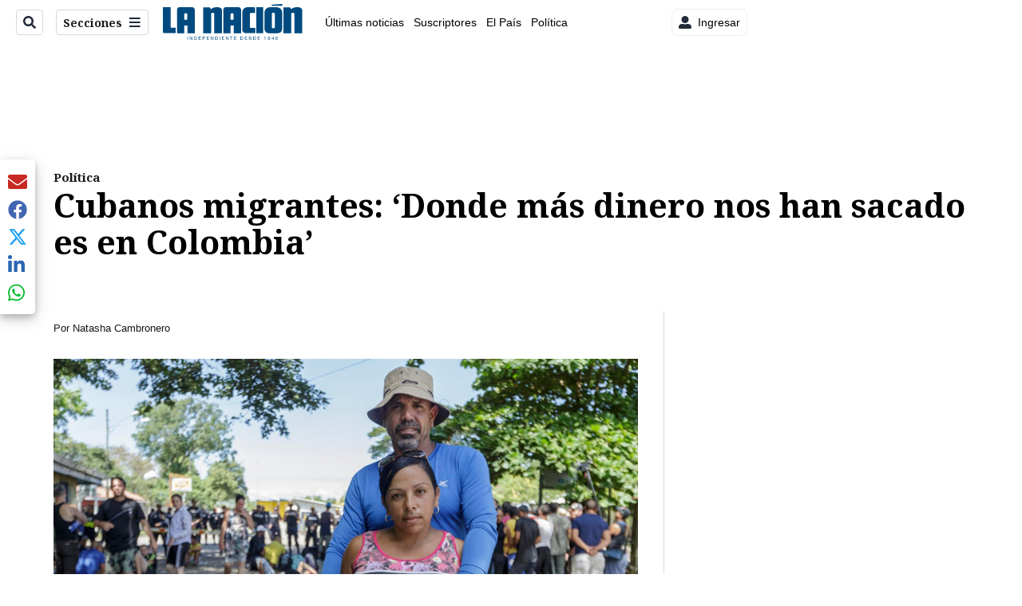

--- FILE ---
content_type: text/html; charset=utf-8
request_url: https://www.nacion.com/el-pais/politica/cubanos-migrantes-donde-mas-dinero-nos-han-sacado-es-en-colombia/4GTVGWUUHJAAPIY5HGKBBUHKQA/story/
body_size: 37856
content:
<!DOCTYPE html><html lang="es"><head><meta name="viewport" content="width=device-width, initial-scale=1"/><meta name="robots" content="max-image-preview:large"/><meta charset="utf-8"/><title>Cubanos migrantes: ‘Donde más dinero nos han sacado es en Colombia’ | La Nación</title><meta name="robots" content="max-image-preview:large"/><meta name="description" content="Niurka Aday y su esposo salieron de La Habana, Cuba, desde junio. Están en Costa Rica hace cuatro meses porque en su paso por Colombia les robaron los $4.000 (¢2,1 millones) que habían ahorrado para el viaje hasta Estados Unidos."/><meta name="keywords" content="CUBANOS,COYOTES,NICARAGUA"/><meta property="og:type" content="article"/><meta property="og:url" content="https://www.nacion.com/el-pais/politica/cubanos-migrantes-donde-mas-dinero-nos-han-sacado-es-en-colombia/4GTVGWUUHJAAPIY5HGKBBUHKQA/story/"/><meta property="og:title" content="Cubanos migrantes: ‘Donde más dinero nos han sacado es en Colombia’"/><meta property="og:image" content="https://www.nacion.com/resizer/v2/4UANNJ6KXJDGFNTECZEOETAFUA.jpg?smart=true&amp;auth=2299a81a14ae22090513961f731fe8f6d0286fe8b0d0bb178c68d8b230e0b194&amp;width=1440"/><meta property="og:image:width" content="1200"/><meta property="og:image:height" content="630"/><meta property="og:description" content="Niurka Aday y su esposo salieron de La Habana, Cuba, desde junio. Están en Costa Rica hace cuatro meses porque en su paso por Colombia les robaron los $4.000 (¢2,1 millones) que habían ahorrado para el viaje hasta Estados Unidos."/><meta property="og:site_name" content="La Nación"/><meta property="twitter:title" content="Cubanos migrantes: ‘Donde más dinero nos han sacado es en Colombia’"/><meta property="twitter:url" content="https://www.nacion.com/el-pais/politica/cubanos-migrantes-donde-mas-dinero-nos-han-sacado-es-en-colombia/4GTVGWUUHJAAPIY5HGKBBUHKQA/story/"/><meta property="twitter:image" content="https://www.nacion.com/resizer/v2/4UANNJ6KXJDGFNTECZEOETAFUA.jpg?smart=true&amp;auth=2299a81a14ae22090513961f731fe8f6d0286fe8b0d0bb178c68d8b230e0b194&amp;width=1440"/><meta property="twitter:card" content="summary_large_image"/><meta property="twitter:description" content="Niurka Aday y su esposo salieron de La Habana, Cuba, desde junio. Están en Costa Rica hace cuatro meses porque en su paso por Colombia les robaron los $4.000 (¢2,1 millones) que habían ahorrado para el viaje hasta Estados Unidos."/><meta property="twitter:site" content="nacion"/><link rel="canonical" href="https://www.nacion.com/el-pais/politica/cubanos-migrantes-donde-mas-dinero-nos-han-sacado-es-en-colombia/4GTVGWUUHJAAPIY5HGKBBUHKQA/story/"/><script>window.isIE = !!window.MSInputMethodContext && !!document.documentMode;</script><script type="application/javascript" id="polyfill-script">if(!Array.prototype.includes||!(window.Object && window.Object.assign)||!window.Promise||!window.Symbol||!window.fetch){document.write('<script type="application/javascript" src="/pf/dist/engine/polyfill.js?d=702&mxId=00000000" defer=""><\/script>')}</script><script id="fusion-engine-react-script" type="application/javascript" src="/pf/dist/engine/react.js?d=702&amp;mxId=00000000" defer=""></script><script id="fusion-engine-combinations-script" type="application/javascript" src="/pf/dist/components/combinations/default.js?d=702&amp;mxId=00000000" defer=""></script><link id="fusion-output-type-styles" rel="stylesheet" type="text/css" href="/pf/dist/components/output-types/default.css?d=702&amp;mxId=00000000"/><link id="fusion-template-styles" rel="stylesheet" type="text/css" href="/pf/dist/components/combinations/default.css?d=702&amp;mxId=00000000"/><link id="fusion-siteStyles-styles" rel="stylesheet" type="text/css" href="/pf/dist/css/la-nacion.css?d=702&amp;mxId=00000000"/><style data-styled="" data-styled-version="5.3.11">.kDYpOE a{color:#003C6F;}/*!sc*/
data-styled.g13[id="default__StyledText-sc-oqc75h-0"]{content:"kDYpOE,"}/*!sc*/
.bZruyL{min-height:80vh;font-family:'Roboto',Sans-Serif;}/*!sc*/
.bZruyL h1,.bZruyL h2,.bZruyL h3,.bZruyL h4,.bZruyL h5,.bZruyL h6,.bZruyL figcaption,.bZruyL table{font-family:'Noto Serif',Serif;}/*!sc*/
.bZruyL .body-paragraph{min-height:45px;}/*!sc*/
.bZruyL .body-paragraph,.bZruyL .interstitial-link,.bZruyL ol,.bZruyL ul,.bZruyL blockquote p,.bZruyL blockquote{font-family:'Roboto',Sans-Serif;}/*!sc*/
data-styled.g15[id="default__ArticleBody-sc-oqc75h-2"]{content:"bZruyL,"}/*!sc*/
.bjaHXq{height:calc(100vh - 56px - 13px);}/*!sc*/
data-styled.g17[id="section-nav__StyledSectionMenuVariableHeight-sc-vf63zj-0"]{content:"bjaHXq,"}/*!sc*/
.iFxfZg{font-family:'Noto Serif',Serif;}/*!sc*/
data-styled.g18[id="primary-font__PrimaryFontStyles-sc-1qhygeg-0"]{content:"iFxfZg,"}/*!sc*/
.lcNFwx{color:#000;}/*!sc*/
.lcNFwx a{color:#000;}/*!sc*/
data-styled.g19[id="default__ReadableTextNavigationBar-sc-15uibl0-0"]{content:"lcNFwx,"}/*!sc*/
.ddcZBj{font-family:'Noto Serif',Serif;background-color:transparent;border-color:#dadada;color:#191919;}/*!sc*/
.ddcZBj:hover{color:#191919;}/*!sc*/
data-styled.g20[id="Button__StyledDynamicButton-sc-14a2cac-0"]{content:"ddcZBj,"}/*!sc*/
.fqAgcD{-webkit-align-items:center;-webkit-box-align:center;-ms-flex-align:center;align-items:center;width:100%;position:-webkit-sticky;position:sticky;top:0;margin-bottom:0;z-index:1;}/*!sc*/
.fqAgcD .news-theme-navigation-bar{background-color:#fff;-webkit-transition:0.5s;transition:0.5s;z-index:9;}/*!sc*/
@media screen and (max-width:768px){.fqAgcD .news-theme-navigation-bar{height:56px;}}/*!sc*/
@media screen and (min-width:768px){.fqAgcD .news-theme-navigation-bar{height:56px;}}/*!sc*/
.fqAgcD .nav-logo img{width:auto;max-width:240px;height:auto;max-height:60px;object-fit:contain;-webkit-transition:0.5s;transition:0.5s;}/*!sc*/
@media screen and (max-width:768px){.fqAgcD .nav-logo img{max-width:100%;max-height:40px;}}/*!sc*/
@media screen and (min-width:768px){.fqAgcD .nav-logo img{max-width:200px;max-height:50px;}}/*!sc*/
data-styled.g21[id="default__StyledNav-sc-3h37n7-0"]{content:"fqAgcD,"}/*!sc*/
.guTArD{z-index:8;}/*!sc*/
@media screen and (max-width:768px){.guTArD{margin-top:56px;}}/*!sc*/
@media screen and (min-width:768px){.guTArD{margin-top:56px;}}/*!sc*/
data-styled.g22[id="default__StyledSectionDrawer-sc-3h37n7-1"]{content:"guTArD,"}/*!sc*/
.bzkYHs{background-color:#003C6F;font-family:'Noto Serif',Serif;-webkit-transition:fill 0.3s ease;transition:fill 0.3s ease;}/*!sc*/
.bzkYHs:hover,.bzkYHs:active{color:#fff;background-color:#286497;}/*!sc*/
data-styled.g25[id="default__Tag-sc-qptgnx-0"]{content:"bzkYHs,"}/*!sc*/
@media (min-width:320px){.gkBmgl{width:100%;}}/*!sc*/
@media (min-width:768px){}/*!sc*/
@media (min-width:1024px){}/*!sc*/
data-styled.g29[id="default__StyledContainer-sc-72shb9-0"]{content:"gkBmgl,"}/*!sc*/
.hjHLff .gnad > div[id^='google_ads_iframe']:not(:empty):before{content:"Publicidad";display:none;}/*!sc*/
.eMlvBo .gnad > div[id^='google_ads_iframe']:not(:empty):before{content:"Publicidad";display:block;}/*!sc*/
data-styled.g30[id="default__StyledAdUnit-sc-1dqdtve-0"]{content:"hjHLff,eMlvBo,"}/*!sc*/
</style><link rel="stylesheet" href="/pf/resources/global/overwrite.css?d=702"/><link rel="icon" type="image/x-icon" href="/pf/resources/la-nacion/favicon.ico?d=702"/><link rel="preconnect" href="https://fonts.googleapis.com" crossorigin="anonymous"/><link rel="preconnect" href="https://fonts.gstatic.com" crossorigin="anonymous"/><link rel="preload" as="style" href="https://fonts.googleapis.com/css2?family=Noto+Serif:wght@400;700&amp;family=Roboto:wght@300;400;700;900&amp;display=swap"/><link rel="stylesheet" href="https://fonts.googleapis.com/css2?family=Noto+Serif:wght@300;400;500;700&amp;display=swap"/><meta name="apple-itunes-app" content="app-id=925501831"/><script type="text/javascript" data-integration="marfeel">function e(e){var t=!(arguments.length>1&&void 0!==arguments[1])||arguments[1],c=document.createElement("script");c.src=e,t?c.type="module":(c.async=!0,c.type="text/javascript",c.setAttribute("nomodule",""));var n=document.getElementsByTagName("script")[0];n.parentNode.insertBefore(c,n)}function t(t,c,n){var a,o,r;null!==(a=t.marfeel)&&void 0!==a||(t.marfeel={}),null!==(o=(r=t.marfeel).cmd)&&void 0!==o||(r.cmd=[]),t.marfeel.config=n,t.marfeel.config.accountId=c;var i="https://sdk.mrf.io/statics";e("".concat(i,"/marfeel-sdk.js?id=").concat(c),!0),e("".concat(i,"/marfeel-sdk.es5.js?id=").concat(c),!1)}!function(e,c){var n=arguments.length>2&&void 0!==arguments[2]?arguments[2]:{};t(e,c,n)}(window,1459,{} /*config*/);

  console.log("Ejecutando output-type marfeel-piano push1...");
  // Se calcula el customer loyalty de Marfeel
  window.marfeel.cmd.push(['compass', (compass) => {
    compass.getRFV((rfvObj) => {
      console.log("Ejecutando output-type marfeel-piano push2...");
      console.log(rfvObj);

      let mcUserTypeRfv;
      const rfv = typeof rfvObj.rfv !== 'undefined' ? rfvObj.rfv : 1;

      if (rfv <= 1) {
        mcUserTypeRfv = 'new';
      } else if (rfv <= 10) {
        mcUserTypeRfv = 'fly-by';
      } else if (rfv <= 35) {
        mcUserTypeRfv = 'casual';
      } else if (rfv <= 60) {
        mcUserTypeRfv = 'loyal';
      } else {
        mcUserTypeRfv = 'lover';
      }

      console.log("Ejecutando output-type marfeel-piano push3...");
      // Se inicializa Piano y se carga el customer loyalty de Marfeel para ser enviado a Piano-Composer
      window.tp = window.tp || [];
      window.tp.push(['setCustomVariable', 'compassEngagement', mcUserTypeRfv]);
    });
  }]);

</script><script type="text/javascript">var _gnsso = {
          "isAdmin" : "false",
          "environment": "gruponacion",
          "productCode": "LNC",
          "ssoBaseUrl": "https://sso.gruponacion.biz",
          "pianoDomain": "experience.piano.io",
          "pianoAppId": "BM6tVBSjXE",
          "pianoDisableExperience": "",
      };</script><script type="application/ld+json">{"organization":{"name":"La Nación","alternateName":"Grupo Nacion GN, S.A.","url":"https://www.nacion.com","sameAs":["https://www.facebook.com/lanacioncr/","https://twitter.com/nacion"],"logo":{"@type":"ImageObject","url":"/resources/la-nacion/logo.svg"},"contactPoint":{"@type":"ContactPoint","telephone":"+506 4107-1717","contactType":"customer service","areaServed":"CR","availableLanguage":"es"}}}</script><script type="text/javascript">let authors = ["Natasha Cambronero"],
        _articleTags = ["CUBANOS","COYOTES","NICARAGUA"];
        tp = window.tp || [];
        // Agregamos el tipo de tipo de articulo como un tag
        _articleTags.push("article_metered");
        _articleTags.push(["product_code_LNC"]);
        _articleTags.push(["environment_code_PRO"]);
        _articleTags.push(["content_type_STORY"]);
        tp.push(["setTags", _articleTags]);
        tp.push(["setZone", "Web"]);
        tp.push(["setContentCreated", "2015-11-22T06:00:00Z"]);
        if (authors.length > 0) {
          tp.push(["setContentAuthor", authors[0]]);
        }
        tp.push(["setContentSection", "/la-nacion/el-pais/politica"]);</script><script type="application/ld+json">{"@context":"https://schema.org/","@type":"NewsArticle","headline":"Cubanos migrantes: ‘Donde más dinero nos han sacado es en Colombia’","datePublished":"2015-11-22T06:00:00Z","dateModified":"2021-06-30T01:02:56.362Z","image":{"@type":"ImageObject","url":"https://www.nacion.com/resizer/v2/4UANNJ6KXJDGFNTECZEOETAFUA.jpg?width=1200&height=900&smart=true&auth=2299a81a14ae22090513961f731fe8f6d0286fe8b0d0bb178c68d8b230e0b194","width":1200,"height":900},"identifier":"4GTVGWUUHJAAPIY5HGKBBUHKQA","description":"Niurka Aday y su esposo salieron de La Habana, Cuba, desde junio. Están en Costa Rica hace cuatro meses porque en su paso por Colombia les robaron los $4.000 (¢2,1 millones) que habían ahorrado para el viaje hasta Estados Unidos.","keywords":"CUBANOS,COYOTES,NICARAGUA","wordcount":571,"isAccessibleForFree":false,"url":"https://www.nacion.com/el-pais/politica/cubanos-migrantes-donde-mas-dinero-nos-han-sacado-es-en-colombia/4GTVGWUUHJAAPIY5HGKBBUHKQA/story/","articleSection":["Política","El País","Política","El País","La Nación"],"author":[{"@type":"Person","name":"Natasha Cambronero","url":"https://www.nacion.com/autores/natasha-cambronero/"}],"hasPart":{"@type":"WebPageElement","isAccessibleForFree":false,"cssSelector":".article-body-wrapper"},"mainEntityOfPage":{"@type":"WebPage","id":"https://www.nacion.com/el-pais/politica/cubanos-migrantes-donde-mas-dinero-nos-han-sacado-es-en-colombia/4GTVGWUUHJAAPIY5HGKBBUHKQA/story/"},"isPartOf":null,"publisher":{"@type":"Organization","name":"La Nación","foundingDate":"1946-10-12","logo":{"@type":"ImageObject","url":"/resources/la-nacion/logo.svg"}}}</script><script type="text/javascript">
        window.GN = window.GN || {};
        window.GN.contentDataLayer = {
          "Section": "el-pais",
          "Subsection": "politica",
          "SeoKeywords": "cubanos|coyotes|nicaragua",
          "Author": "|Natasha Cambronero|",
          "ContentType": "story",
          "Visibility": "metered",
          "OutputType": "default",
          "DisplayDate": "2015-11-22"
        };

        window.dataLayer = window.dataLayer || [];
        window.dataLayer.push({
          content: window.GN.contentDataLayer
        });
        </script><script>
    (function(w,d,s,l,i){w[l]=w[l]||[];w[l].push({'gtm.start':
      new Date().getTime(),event:'gtm.js'});var f=d.getElementsByTagName(s)[0],
      j=d.createElement(s),dl=l!='dataLayer'?'&l='+l:'';j.async=true;j.src=
      'https://www.googletagmanager.com/gtm.js?id='+i+dl;f.parentNode.insertBefore(j,f);
    })(window,document,'script','dataLayer','GTM-TSFC2S');
  </script><link rel="dns-prefetch" href="https://www.googletagmanager.com"/><link rel="dns-prefetch" href="https://www.google-analytics.com"/><link rel="dns-prefetch" href="https://buy.tinypass.com"/><link rel="dns-prefetch" href="https://cdn.tinypass.com"/><link rel="dns-prefetch" href="https://connect.facebook.net"/><script src="https://cdn-clavis-gruponacion-prod.arc-perso.aws.arc.pub/clavis.main.js.gz" defer=""></script><script type="text/javascript">
        if (/Android|iPhone|iPad|iPod/i.test(navigator.userAgent)) {
          if (navigator.userAgent.match(/FBAN|FBAV|Instagram|Twitter/i)) {
            document.cookie = '_pc_gn-in-app-browser=true; expires=Fri, 23 Jan 2026 04:30:39 GMT; path=/;';
            window.tp = window.tp || [];
            window.tp.push(['setCustomVariable', 'in_app_browser_url', window.location.href]);
          }
        }
        </script>
<script>(window.BOOMR_mq=window.BOOMR_mq||[]).push(["addVar",{"rua.upush":"false","rua.cpush":"true","rua.upre":"false","rua.cpre":"true","rua.uprl":"false","rua.cprl":"false","rua.cprf":"false","rua.trans":"SJ-9a0ab5a5-8c72-4341-b9a0-9e632f74d781","rua.cook":"false","rua.ims":"false","rua.ufprl":"false","rua.cfprl":"false","rua.isuxp":"false","rua.texp":"norulematch","rua.ceh":"false","rua.ueh":"false","rua.ieh.st":"0"}]);</script>
                              <script>!function(e){var n="https://s.go-mpulse.net/boomerang/";if("False"=="True")e.BOOMR_config=e.BOOMR_config||{},e.BOOMR_config.PageParams=e.BOOMR_config.PageParams||{},e.BOOMR_config.PageParams.pci=!0,n="https://s2.go-mpulse.net/boomerang/";if(window.BOOMR_API_key="MUS2S-CNA8N-ZZLSU-SW4QW-8FUKY",function(){function e(){if(!o){var e=document.createElement("script");e.id="boomr-scr-as",e.src=window.BOOMR.url,e.async=!0,i.parentNode.appendChild(e),o=!0}}function t(e){o=!0;var n,t,a,r,d=document,O=window;if(window.BOOMR.snippetMethod=e?"if":"i",t=function(e,n){var t=d.createElement("script");t.id=n||"boomr-if-as",t.src=window.BOOMR.url,BOOMR_lstart=(new Date).getTime(),e=e||d.body,e.appendChild(t)},!window.addEventListener&&window.attachEvent&&navigator.userAgent.match(/MSIE [67]\./))return window.BOOMR.snippetMethod="s",void t(i.parentNode,"boomr-async");a=document.createElement("IFRAME"),a.src="about:blank",a.title="",a.role="presentation",a.loading="eager",r=(a.frameElement||a).style,r.width=0,r.height=0,r.border=0,r.display="none",i.parentNode.appendChild(a);try{O=a.contentWindow,d=O.document.open()}catch(_){n=document.domain,a.src="javascript:var d=document.open();d.domain='"+n+"';void(0);",O=a.contentWindow,d=O.document.open()}if(n)d._boomrl=function(){this.domain=n,t()},d.write("<bo"+"dy onload='document._boomrl();'>");else if(O._boomrl=function(){t()},O.addEventListener)O.addEventListener("load",O._boomrl,!1);else if(O.attachEvent)O.attachEvent("onload",O._boomrl);d.close()}function a(e){window.BOOMR_onload=e&&e.timeStamp||(new Date).getTime()}if(!window.BOOMR||!window.BOOMR.version&&!window.BOOMR.snippetExecuted){window.BOOMR=window.BOOMR||{},window.BOOMR.snippetStart=(new Date).getTime(),window.BOOMR.snippetExecuted=!0,window.BOOMR.snippetVersion=12,window.BOOMR.url=n+"MUS2S-CNA8N-ZZLSU-SW4QW-8FUKY";var i=document.currentScript||document.getElementsByTagName("script")[0],o=!1,r=document.createElement("link");if(r.relList&&"function"==typeof r.relList.supports&&r.relList.supports("preload")&&"as"in r)window.BOOMR.snippetMethod="p",r.href=window.BOOMR.url,r.rel="preload",r.as="script",r.addEventListener("load",e),r.addEventListener("error",function(){t(!0)}),setTimeout(function(){if(!o)t(!0)},3e3),BOOMR_lstart=(new Date).getTime(),i.parentNode.appendChild(r);else t(!1);if(window.addEventListener)window.addEventListener("load",a,!1);else if(window.attachEvent)window.attachEvent("onload",a)}}(),"".length>0)if(e&&"performance"in e&&e.performance&&"function"==typeof e.performance.setResourceTimingBufferSize)e.performance.setResourceTimingBufferSize();!function(){if(BOOMR=e.BOOMR||{},BOOMR.plugins=BOOMR.plugins||{},!BOOMR.plugins.AK){var n="true"=="true"?1:0,t="",a="amggw4iccueuo2llcbxa-f-b88d3dfa7-clientnsv4-s.akamaihd.net",i="false"=="true"?2:1,o={"ak.v":"39","ak.cp":"1079090","ak.ai":parseInt("642718",10),"ak.ol":"0","ak.cr":9,"ak.ipv":4,"ak.proto":"h2","ak.rid":"152a4627","ak.r":51990,"ak.a2":n,"ak.m":"dscr","ak.n":"ff","ak.bpcip":"3.12.107.0","ak.cport":33296,"ak.gh":"2.17.209.149","ak.quicv":"","ak.tlsv":"tls1.3","ak.0rtt":"","ak.0rtt.ed":"","ak.csrc":"-","ak.acc":"","ak.t":"1768624238","ak.ak":"hOBiQwZUYzCg5VSAfCLimQ==PJbqscNyTm2ex3/s6wwF1t0mPbmCZZvCxgMVPI+hmuzCJ/VRim8cOa1oSHtLMReFY2K322vRgfjRO1nZNXH2p7eb5Y5yPJ+4eF4fua+XVAx+SHI+BrTQMj1RYk/dM1yxHAq4I3N0Ud7dbyVOuvrqCBCviSfo77kGkJ4PIjhOa3QBQAV9/I7kWwaT+O8bEzf1cPdnfdkZXSUkkjMThRYtVI3+fChnSDaEHHHHJpmv5YmustHCJxiJlRnmCFknpI/2jflb/o+CCjtC3yCwSVzLFDDd9kHGg7IZMFNJxfQWlLAOw6xeeFKamUz9s6Hvu4a+tnemHVfyY81TBm0EihCnzPTSBvvbyFLClzaY3QwERwxZLejAAXzwg0cDPblY6QxmGlMlcCQw8+auW7pxDtOB8of1HC6G6aZfgR5gbA9lhpg=","ak.pv":"46","ak.dpoabenc":"","ak.tf":i};if(""!==t)o["ak.ruds"]=t;var r={i:!1,av:function(n){var t="http.initiator";if(n&&(!n[t]||"spa_hard"===n[t]))o["ak.feo"]=void 0!==e.aFeoApplied?1:0,BOOMR.addVar(o)},rv:function(){var e=["ak.bpcip","ak.cport","ak.cr","ak.csrc","ak.gh","ak.ipv","ak.m","ak.n","ak.ol","ak.proto","ak.quicv","ak.tlsv","ak.0rtt","ak.0rtt.ed","ak.r","ak.acc","ak.t","ak.tf"];BOOMR.removeVar(e)}};BOOMR.plugins.AK={akVars:o,akDNSPreFetchDomain:a,init:function(){if(!r.i){var e=BOOMR.subscribe;e("before_beacon",r.av,null,null),e("onbeacon",r.rv,null,null),r.i=!0}return this},is_complete:function(){return!0}}}}()}(window);</script></head><body class="body-la-nacion"><noscript><iframe title="gtm" src="https://www.googletagmanager.com/ns.html?id=GTM-TSFC2S" height="0" width="0" style="display:none;visibility:hidden"></iframe></noscript><div id="fusion-app" class="layout-section"><div class="b-right-rail"><header class="c-stack b-right-rail__navigation" data-style-direction="vertical" data-style-justification="start" data-style-alignment="unset" data-style-inline="false" data-style-wrap="nowrap"><div class="c-stack b-single-chain" data-style-direction="vertical" data-style-justification="start" data-style-alignment="unset" data-style-inline="false" data-style-wrap="nowrap"><div class="c-stack b-single-chain__children-stack" data-style-direction="vertical" data-style-justification="start" data-style-alignment="unset" data-style-inline="false" data-style-wrap="nowrap"></div></div><nav id="main-nav" class="default__StyledNav-sc-3h37n7-0 fqAgcD light" aria-label="Menú de secciones"><div class="news-theme-navigation-container news-theme-navigation-bar logo-left horizontal-links"><div class="nav-left"><div class="nav-components--mobile"><div class="nav-widget"><button aria-label="Secciones" class="Button__StyledDynamicButton-sc-14a2cac-0 ddcZBj xpmedia-button xpmedia-button--small la-nacion  nav-sections-btn" type="button"><svg class="c-icon" width="16" height="16" xmlns="http://www.w3.org/2000/svg" viewBox="0 0 512 512" fill="#191919" aria-hidden="true" focusable="false"><path d="M25 96C25 78.33 39.33 64 57 64H441C458.7 64 473 78.33 473 96C473 113.7 458.7 128 441 128H57C39.33 128 25 113.7 25 96ZM25 256C25 238.3 39.33 224 57 224H441C458.7 224 473 238.3 473 256C473 273.7 458.7 288 441 288H57C39.33 288 25 273.7 25 256ZM441 448H57C39.33 448 25 433.7 25 416C25 398.3 39.33 384 57 384H441C458.7 384 473 398.3 473 416C473 433.7 458.7 448 441 448Z"></path></svg></button></div></div><div class="nav-components--desktop"><div class="nav-widget"><div class="nav-search nav-search-undefined"><div class="gsc-generic-box "><div class="gcse-searchbox-only" data-resultsurl="http://nacion.com/search/"></div></div><button additionalClassNames="" Size="SMALL" iconType="search" text="Buscar" class="c-button c-button--medium c-button--DEFAULT xpmedia-button xpmedia-button--small la-nacion" type="button"><span><svg class="c-icon" width="24" height="24" xmlns="http://www.w3.org/2000/svg" viewBox="0 0 512 512" fill="currentColor" aria-hidden="true" focusable="false"><path d="M505 442.7L405.3 343c-4.5-4.5-10.6-7-17-7H372c27.6-35.3 44-79.7 44-128C416 93.1 322.9 0 208 0S0 93.1 0 208s93.1 208 208 208c48.3 0 92.7-16.4 128-44v16.3c0 6.4 2.5 12.5 7 17l99.7 99.7c9.4 9.4 24.6 9.4 33.9 0l28.3-28.3c9.4-9.4 9.4-24.6.1-34zM208 336c-70.7 0-128-57.2-128-128 0-70.7 57.2-128 128-128 70.7 0 128 57.2 128 128 0 70.7-57.2 128-128 128z"></path></svg></span></button></div></div><div class="nav-widget"><button aria-label="Secciones" class="Button__StyledDynamicButton-sc-14a2cac-0 ddcZBj xpmedia-button xpmedia-button--small la-nacion  nav-sections-btn" type="button">Secciones<span class="xpmedia-button--right-icon-container"><svg class="c-icon" width="16" height="16" xmlns="http://www.w3.org/2000/svg" viewBox="0 0 512 512" fill="#191919" aria-hidden="true" focusable="false"><path d="M25 96C25 78.33 39.33 64 57 64H441C458.7 64 473 78.33 473 96C473 113.7 458.7 128 441 128H57C39.33 128 25 113.7 25 96ZM25 256C25 238.3 39.33 224 57 224H441C458.7 224 473 238.3 473 256C473 273.7 458.7 288 441 288H57C39.33 288 25 273.7 25 256ZM441 448H57C39.33 448 25 433.7 25 416C25 398.3 39.33 384 57 384H441C458.7 384 473 398.3 473 416C473 433.7 458.7 448 441 448Z"></path></svg></span></button></div></div></div><div class="nav-logo nav-logo-left "><a href="/" title="La Nacion logo"><img src="/pf//resources/la-nacion/logo.svg?d=702" alt="La Nacion logo" loading="eager" width="177" height="50" style="width:177px;height:50px;display:block"/></a></div><nav color="#000" class="default__ReadableTextNavigationBar-sc-15uibl0-0 lcNFwx horizontal-links-bar" aria-label="Mejores enlaces"><span class="primary-font__PrimaryFontStyles-sc-1qhygeg-0 iFxfZg horizontal-links-menu">    <a href="/ultimas-noticias/">Últimas noticias</a></span><span class="primary-font__PrimaryFontStyles-sc-1qhygeg-0 iFxfZg horizontal-links-menu">    <a href="/mis-beneficios/">Suscriptores</a></span><span class="primary-font__PrimaryFontStyles-sc-1qhygeg-0 iFxfZg horizontal-links-menu">    <a href="/el-pais/">El País</a></span><span class="primary-font__PrimaryFontStyles-sc-1qhygeg-0 iFxfZg horizontal-links-menu">    <a href="/politica/">Política</a></span><span class="primary-font__PrimaryFontStyles-sc-1qhygeg-0 iFxfZg horizontal-links-menu">    <a href="https://www.nacion.com/etiqueta/elecciones%202026/" target="_blank" rel="noopener noreferrer">Elecciones 2026<span class="sr-only">(Opens in new window)</span></a></span><span class="primary-font__PrimaryFontStyles-sc-1qhygeg-0 iFxfZg horizontal-links-menu">    <a href="/puro-deporte/">Puro Deporte</a></span><span class="primary-font__PrimaryFontStyles-sc-1qhygeg-0 iFxfZg horizontal-links-menu">    <a href="/economia/">Economía</a></span><span class="primary-font__PrimaryFontStyles-sc-1qhygeg-0 iFxfZg horizontal-links-menu">    <a href="/sucesos/">Sucesos</a></span><span class="primary-font__PrimaryFontStyles-sc-1qhygeg-0 iFxfZg horizontal-links-menu">    <a href="/el-explicador/">El Explicador</a></span><span class="primary-font__PrimaryFontStyles-sc-1qhygeg-0 iFxfZg horizontal-links-menu">    <a href="/opinion/">Opinión</a></span><span class="primary-font__PrimaryFontStyles-sc-1qhygeg-0 iFxfZg horizontal-links-menu">    <a href="/viva/">Viva</a></span><span class="primary-font__PrimaryFontStyles-sc-1qhygeg-0 iFxfZg horizontal-links-menu">    <a href="/el-mundo/">El Mundo</a></span></nav><div class="nav-right"><div class="nav-components--mobile"><div class="nav-widget"><div class="flex_align-items-center"><button class="flex_justify-center border border_all border_solid border_color_gray border_radius_all_8 font_xs color_black color_background_white margin-xs-all padding-xs-all"><svg class="c-icon" width="16" height="16" xmlns="http://www.w3.org/2000/svg" viewBox="0 0 512 512" fill="currentColor" aria-hidden="true" focusable="false"><path d="M256 288c79.5 0 144-64.5 144-144S335.5 0 256 0 112 64.5 112 144s64.5 144 144 144zm128 32h-55.1c-22.2 10.2-46.9 16-72.9 16s-50.6-5.8-72.9-16H128C57.3 320 0 377.3 0 448v16c0 26.5 21.5 48 48 48h416c26.5 0 48-21.5 48-48v-16c0-70.7-57.3-128-128-128z"></path></svg><span class="margin-xs-left">Ingresar</span></button></div></div></div><div class="nav-components--desktop"><div class="nav-widget"><div class="flex_align-items-center"><button class="flex_justify-center border border_all border_solid border_color_gray border_radius_all_8 font_xs color_black color_background_white margin-xs-all padding-xs-all"><svg class="c-icon" width="16" height="16" xmlns="http://www.w3.org/2000/svg" viewBox="0 0 512 512" fill="currentColor" aria-hidden="true" focusable="false"><path d="M256 288c79.5 0 144-64.5 144-144S335.5 0 256 0 112 64.5 112 144s64.5 144 144 144zm128 32h-55.1c-22.2 10.2-46.9 16-72.9 16s-50.6-5.8-72.9-16H128C57.3 320 0 377.3 0 448v16c0 26.5 21.5 48 48 48h416c26.5 0 48-21.5 48-48v-16c0-70.7-57.3-128-128-128z"></path></svg><span class="margin-xs-left">Ingresar</span></button></div></div><div class="nav-widget"><div id="fusion-static-enter:html-block-f0fGKgGok0Pv1Gr-0-1-1" style="display:none" data-fusion-component="html-block-f0fGKgGok0Pv1Gr-0-1-1"></div><div><div style="width: 300px;" id="greenOfferHorizontal"></div></div><div id="fusion-static-exit:html-block-f0fGKgGok0Pv1Gr-0-1-1" style="display:none" data-fusion-component="html-block-f0fGKgGok0Pv1Gr-0-1-1"></div></div></div></div></div><div id="nav-sections" class="default__StyledSectionDrawer-sc-3h37n7-1 guTArD nav-sections closed"><div class="inner-drawer-nav" style="z-index:10"><div class="nav-menu"><div class="nav-components--mobile"><div class="nav-widget"><div class="nav-search nav-search-undefined"><div class="gsc-generic-box sections"><div class="gcse-searchbox-only" data-resultsurl="http://nacion.com/search/"></div></div></div></div></div><div class="nav-components--desktop"><div class="nav-widget"></div></div></div><ul class="section-nav__StyledSectionMenuVariableHeight-sc-vf63zj-0 bjaHXq section-menu"><li class="section-item"><a href="/ultimas-noticias/" tabindex="-1">Últimas noticias</a></li><li class="section-item"><a href="https://www.nacion.com/suscripcion-digital/" target="_blank" rel="noopener noreferrer" tabindex="-1">Planes de suscripción<span class="sr-only">(Se abre en una nueva ventana)</span></a></li><li class="section-item"><a href="https://www.nacion.com/boletines/" target="_blank" rel="noopener noreferrer" tabindex="-1">Boletines<span class="sr-only">(Se abre en una nueva ventana)</span></a></li><li class="section-item"><a href="https://www.nacion.com/mis-beneficios/" target="_blank" rel="noopener noreferrer" tabindex="-1">Suscriptores<span class="sr-only">(Se abre en una nueva ventana)</span></a></li><li class="section-item"><a href="/el-pais/" tabindex="-1">El País</a></li><li class="section-item"><a href="/politica/" tabindex="-1">Política</a></li><li class="section-item"><a href="https://www.nacion.com/etiqueta/elecciones%202026/" target="_blank" rel="noopener noreferrer" tabindex="-1">Elecciones 2026<span class="sr-only">(Se abre en una nueva ventana)</span></a></li><li class="section-item"><div class="subsection-anchor "><a href="/puro-deporte/" tabindex="-1">Puro Deporte</a><button type="button" class="submenu-caret" aria-expanded="false" aria-label="Mostrar Puro Deporte subsecciones" aria-controls="header_sub_section_puro-deporte" tabindex="-1"><svg class="c-icon" width="20" height="20" xmlns="http://www.w3.org/2000/svg" viewBox="0 0 512 512" fill="currentColor" aria-hidden="true" focusable="false"><path d="M416 256C416 264.188 412.875 272.38 406.625 278.62L214.625 470.62C202.125 483.12 181.875 483.12 169.375 470.62C156.875 458.12 156.875 437.87 169.375 425.37L338.8 256L169.4 86.6C156.9 74.1 156.9 53.85 169.4 41.35C181.9 28.85 202.15 28.85 214.65 41.35L406.65 233.35C412.9 239.6 416 247.8 416 256Z"></path></svg></button></div><div class="subsection-container "><ul class="subsection-menu" id="header_sub_section_puro-deporte"><li class="subsection-item"><a href="/puro-deporte/futbol/" tabindex="-1">Fútbol</a></li><li class="subsection-item"><a href="/puro-deporte/saprissa/" tabindex="-1">Saprissa</a></li><li class="subsection-item"><a href="/puro-deporte/alajuelense/" tabindex="-1">Alajuelense</a></li><li class="subsection-item"><a href="/puro-deporte/otros-deportes/" tabindex="-1">Otros deportes</a></li></ul></div></li><li class="section-item"><a href="/el-explicador/" tabindex="-1">El Explicador</a></li><li class="section-item"><div class="subsection-anchor "><a href="/viva/" tabindex="-1">Viva</a><button type="button" class="submenu-caret" aria-expanded="false" aria-label="Mostrar Viva subsecciones" aria-controls="header_sub_section_viva" tabindex="-1"><svg class="c-icon" width="20" height="20" xmlns="http://www.w3.org/2000/svg" viewBox="0 0 512 512" fill="currentColor" aria-hidden="true" focusable="false"><path d="M416 256C416 264.188 412.875 272.38 406.625 278.62L214.625 470.62C202.125 483.12 181.875 483.12 169.375 470.62C156.875 458.12 156.875 437.87 169.375 425.37L338.8 256L169.4 86.6C156.9 74.1 156.9 53.85 169.4 41.35C181.9 28.85 202.15 28.85 214.65 41.35L406.65 233.35C412.9 239.6 416 247.8 416 256Z"></path></svg></button></div><div class="subsection-container "><ul class="subsection-menu" id="header_sub_section_viva"><li class="subsection-item"><a href="/viva/planeta-insolito/" tabindex="-1">Planeta insólito</a></li></ul></div></li><li class="section-item"><div class="subsection-anchor "><a href="/sucesos/" tabindex="-1">Sucesos</a><button type="button" class="submenu-caret" aria-expanded="false" aria-label="Mostrar Sucesos subsecciones" aria-controls="header_sub_section_sucesos" tabindex="-1"><svg class="c-icon" width="20" height="20" xmlns="http://www.w3.org/2000/svg" viewBox="0 0 512 512" fill="currentColor" aria-hidden="true" focusable="false"><path d="M416 256C416 264.188 412.875 272.38 406.625 278.62L214.625 470.62C202.125 483.12 181.875 483.12 169.375 470.62C156.875 458.12 156.875 437.87 169.375 425.37L338.8 256L169.4 86.6C156.9 74.1 156.9 53.85 169.4 41.35C181.9 28.85 202.15 28.85 214.65 41.35L406.65 233.35C412.9 239.6 416 247.8 416 256Z"></path></svg></button></div><div class="subsection-container "><ul class="subsection-menu" id="header_sub_section_sucesos"><li class="subsection-item"><a href="/sucesos/accidentes/" tabindex="-1">Accidentes</a></li><li class="subsection-item"><a href="/sucesos/crimenes/" tabindex="-1">Crímenes</a></li><li class="subsection-item"><a href="/sucesos/narcotrafico/" tabindex="-1">Narcotráfico</a></li></ul></div></li><li class="section-item"><div class="subsection-anchor "><a href="/economia/" tabindex="-1">Economía</a><button type="button" class="submenu-caret" aria-expanded="false" aria-label="Mostrar Economía subsecciones" aria-controls="header_sub_section_economia" tabindex="-1"><svg class="c-icon" width="20" height="20" xmlns="http://www.w3.org/2000/svg" viewBox="0 0 512 512" fill="currentColor" aria-hidden="true" focusable="false"><path d="M416 256C416 264.188 412.875 272.38 406.625 278.62L214.625 470.62C202.125 483.12 181.875 483.12 169.375 470.62C156.875 458.12 156.875 437.87 169.375 425.37L338.8 256L169.4 86.6C156.9 74.1 156.9 53.85 169.4 41.35C181.9 28.85 202.15 28.85 214.65 41.35L406.65 233.35C412.9 239.6 416 247.8 416 256Z"></path></svg></button></div><div class="subsection-container "><ul class="subsection-menu" id="header_sub_section_economia"><li class="subsection-item"><a href="/economia/subibaja/" tabindex="-1">Subibaja</a></li><li class="subsection-item"><a href="/economia/la-dataserie/" tabindex="-1">La Dataserie</a></li></ul></div></li><li class="section-item"><div class="subsection-anchor "><a href="/opinion/" tabindex="-1">Opinión</a><button type="button" class="submenu-caret" aria-expanded="false" aria-label="Mostrar Opinión subsecciones" aria-controls="header_sub_section_opinion" tabindex="-1"><svg class="c-icon" width="20" height="20" xmlns="http://www.w3.org/2000/svg" viewBox="0 0 512 512" fill="currentColor" aria-hidden="true" focusable="false"><path d="M416 256C416 264.188 412.875 272.38 406.625 278.62L214.625 470.62C202.125 483.12 181.875 483.12 169.375 470.62C156.875 458.12 156.875 437.87 169.375 425.37L338.8 256L169.4 86.6C156.9 74.1 156.9 53.85 169.4 41.35C181.9 28.85 202.15 28.85 214.65 41.35L406.65 233.35C412.9 239.6 416 247.8 416 256Z"></path></svg></button></div><div class="subsection-container "><ul class="subsection-menu" id="header_sub_section_opinion"><li class="subsection-item"><a href="/opinion/cartas/" tabindex="-1">Cartas</a></li><li class="subsection-item"><a href="/opinion/columnistas/" tabindex="-1">Columnistas</a></li><li class="subsection-item"><a href="/opinion/editorial/" tabindex="-1">Editorial</a></li><li class="subsection-item"><a href="/opinion/foros/" tabindex="-1">Foros</a></li><li class="subsection-item"><a href="/opinion/internacional/" tabindex="-1">Internacional</a></li></ul></div></li><li class="section-item"><a href="/blogs/por-tanto/" tabindex="-1">Por tanto</a></li><li class="section-item"><a href="/el-mundo/" tabindex="-1">El Mundo</a></li><li class="section-item"><a href="/mi-bienestar/" tabindex="-1">Mi Bienestar</a></li><li class="section-item"><a href="/revista-dominical/" tabindex="-1">Revista Dominical</a></li><li class="section-item"><a href="/spotlight/" tabindex="-1">Spotlight</a></li><li class="section-item"><a href="/no-coma-cuento/" tabindex="-1">#NoComaCuento</a></li><li class="section-item"><a href="/ancora/" tabindex="-1">Áncora</a></li><li class="section-item"><a href="/tecnologia/" tabindex="-1">Tecnología</a></li><li class="section-item"><div class="subsection-anchor "><a href="/ciencia/" tabindex="-1">Ciencia</a><button type="button" class="submenu-caret" aria-expanded="false" aria-label="Mostrar Ciencia subsecciones" aria-controls="header_sub_section_ciencia" tabindex="-1"><svg class="c-icon" width="20" height="20" xmlns="http://www.w3.org/2000/svg" viewBox="0 0 512 512" fill="currentColor" aria-hidden="true" focusable="false"><path d="M416 256C416 264.188 412.875 272.38 406.625 278.62L214.625 470.62C202.125 483.12 181.875 483.12 169.375 470.62C156.875 458.12 156.875 437.87 169.375 425.37L338.8 256L169.4 86.6C156.9 74.1 156.9 53.85 169.4 41.35C181.9 28.85 202.15 28.85 214.65 41.35L406.65 233.35C412.9 239.6 416 247.8 416 256Z"></path></svg></button></div><div class="subsection-container "><ul class="subsection-menu" id="header_sub_section_ciencia"><li class="subsection-item"><a href="/ciencia/aplicaciones-cientificas/" tabindex="-1">Aplicaciones Científicas</a></li><li class="subsection-item"><a href="/ciencia/medio-ambiente/" tabindex="-1">Medio Ambiente</a></li><li class="subsection-item"><a href="/ciencia/salud/" tabindex="-1">Salud</a></li></ul></div></li><li class="section-item"><a href="/podcast/" tabindex="-1">Podcasts</a></li><li class="section-item"><div class="subsection-anchor "><a href="/videos/" tabindex="-1">Videos</a><button type="button" class="submenu-caret" aria-expanded="false" aria-label="Mostrar Videos subsecciones" aria-controls="header_sub_section_videos" tabindex="-1"><svg class="c-icon" width="20" height="20" xmlns="http://www.w3.org/2000/svg" viewBox="0 0 512 512" fill="currentColor" aria-hidden="true" focusable="false"><path d="M416 256C416 264.188 412.875 272.38 406.625 278.62L214.625 470.62C202.125 483.12 181.875 483.12 169.375 470.62C156.875 458.12 156.875 437.87 169.375 425.37L338.8 256L169.4 86.6C156.9 74.1 156.9 53.85 169.4 41.35C181.9 28.85 202.15 28.85 214.65 41.35L406.65 233.35C412.9 239.6 416 247.8 416 256Z"></path></svg></button></div><div class="subsection-container "><ul class="subsection-menu" id="header_sub_section_videos"><li class="subsection-item"><a href="/videos/dialogos/" tabindex="-1">Diálogos</a></li><li class="subsection-item"><a href="/videos/el-pais/" tabindex="-1">El País</a></li><li class="subsection-item"><a href="/videos/sucesos/" tabindex="-1">Sucesos</a></li><li class="subsection-item"><a href="/videos/el-mundo/" tabindex="-1">El Mundo</a></li><li class="subsection-item"><a href="/videos/puro-deporte/" tabindex="-1">Puro Deporte</a></li><li class="subsection-item"><a href="/videos/economia/" tabindex="-1">Economía</a></li><li class="subsection-item"><a href="/videos/viva/" tabindex="-1">Viva</a></li><li class="subsection-item"><a href="/videos/revista-dominical/" tabindex="-1">Revista Dominical</a></li><li class="subsection-item"><a href="/videos/ciencia/" tabindex="-1">Ciencia</a></li><li class="subsection-item"><a href="/videos/tecnologia/" tabindex="-1">Tecnología</a></li><li class="subsection-item"><a href="/videos/opinion/" tabindex="-1">Opinión</a></li></ul></div></li><li class="section-item"><div class="subsection-anchor "><a href="/brandvoice/" tabindex="-1">Brandvoice</a><button type="button" class="submenu-caret" aria-expanded="false" aria-label="Mostrar Brandvoice subsecciones" aria-controls="header_sub_section_brandvoice" tabindex="-1"><svg class="c-icon" width="20" height="20" xmlns="http://www.w3.org/2000/svg" viewBox="0 0 512 512" fill="currentColor" aria-hidden="true" focusable="false"><path d="M416 256C416 264.188 412.875 272.38 406.625 278.62L214.625 470.62C202.125 483.12 181.875 483.12 169.375 470.62C156.875 458.12 156.875 437.87 169.375 425.37L338.8 256L169.4 86.6C156.9 74.1 156.9 53.85 169.4 41.35C181.9 28.85 202.15 28.85 214.65 41.35L406.65 233.35C412.9 239.6 416 247.8 416 256Z"></path></svg></button></div><div class="subsection-container "><ul class="subsection-menu" id="header_sub_section_brandvoice"><li class="subsection-item"><a href="/brandvoice/equilibrio/" tabindex="-1">Equilibrio</a></li><li class="subsection-item"><a href="/brandvoice/espacio/" tabindex="-1">Espacio</a></li><li class="subsection-item"><a href="/brandvoice/ecosistema/" tabindex="-1">Ecosistema</a></li><li class="subsection-item"><a href="/brandvoice/tendencia/" tabindex="-1">Tendencia</a></li><li class="subsection-item"><a href="/brandvoice/blogs-bv/" tabindex="-1">Blogs Bv</a></li><li class="subsection-item"><a href="/brandvoice/motorismo/" tabindex="-1">Motorismo</a></li><li class="subsection-item"><a href="/tico-gamers/" tabindex="-1">Tico Gamers</a></li><li class="subsection-item"><a href="/empleo-costa-rica/" tabindex="-1">Empleo Costa Rica</a></li><li class="subsection-item"><a href="/brandvoice/expodcasa/" tabindex="-1">Expodcasa</a></li><li class="subsection-item"><a href="/teleguia/" tabindex="-1">Teleguía</a></li><li class="subsection-item"><a href="/tiempo-libre/" tabindex="-1">Tiempo Libre</a></li></ul></div></li><li class="section-item"><div class="subsection-anchor "><a href="/todobusco/" tabindex="-1">TodoBusco</a><button type="button" class="submenu-caret" aria-expanded="false" aria-label="Mostrar TodoBusco subsecciones" aria-controls="header_sub_section_todobusco" tabindex="-1"><svg class="c-icon" width="20" height="20" xmlns="http://www.w3.org/2000/svg" viewBox="0 0 512 512" fill="currentColor" aria-hidden="true" focusable="false"><path d="M416 256C416 264.188 412.875 272.38 406.625 278.62L214.625 470.62C202.125 483.12 181.875 483.12 169.375 470.62C156.875 458.12 156.875 437.87 169.375 425.37L338.8 256L169.4 86.6C156.9 74.1 156.9 53.85 169.4 41.35C181.9 28.85 202.15 28.85 214.65 41.35L406.65 233.35C412.9 239.6 416 247.8 416 256Z"></path></svg></button></div><div class="subsection-container "><ul class="subsection-menu" id="header_sub_section_todobusco"><li class="subsection-item"><a href="/todobusco/venta-casas/" tabindex="-1">Venta Casas</a></li><li class="subsection-item"><a href="/todobusco/alquiler-casas/" tabindex="-1">Alquiler Casas</a></li><li class="subsection-item"><a href="/todobusco/vehiculos-venta/" tabindex="-1">Vehículos Venta</a></li><li class="subsection-item"><a href="/todobusco/vehiculos-servicios/" tabindex="-1">Vehículos Servicios</a></li><li class="subsection-item"><a href="/todobusco/empleo/" tabindex="-1">Empleo</a></li><li class="subsection-item"><a href="/todobusco/varios/" tabindex="-1">Varios</a></li></ul></div></li><li class="section-item"><a href="https://lanacioncostarica.pressreader.com/" target="_blank" rel="noopener noreferrer" tabindex="-1">Edición Impresa<span class="sr-only">(Se abre en una nueva ventana)</span></a></li><li class="section-item"><a href="https://www.nacion.com/pasatiempos/" target="_blank" rel="noopener noreferrer" tabindex="-1">Pasatiempos<span class="sr-only">(Se abre en una nueva ventana)</span></a></li><li class="section-item"><div class="subsection-anchor "><a href="/revista-perfil/" tabindex="-1">Revista Perfil</a><button type="button" class="submenu-caret" aria-expanded="false" aria-label="Mostrar Revista Perfil subsecciones" aria-controls="header_sub_section_revista-perfil" tabindex="-1"><svg class="c-icon" width="20" height="20" xmlns="http://www.w3.org/2000/svg" viewBox="0 0 512 512" fill="currentColor" aria-hidden="true" focusable="false"><path d="M416 256C416 264.188 412.875 272.38 406.625 278.62L214.625 470.62C202.125 483.12 181.875 483.12 169.375 470.62C156.875 458.12 156.875 437.87 169.375 425.37L338.8 256L169.4 86.6C156.9 74.1 156.9 53.85 169.4 41.35C181.9 28.85 202.15 28.85 214.65 41.35L406.65 233.35C412.9 239.6 416 247.8 416 256Z"></path></svg></button></div><div class="subsection-container "><ul class="subsection-menu" id="header_sub_section_revista-perfil"><li class="subsection-item"><a href="/revista-perfil/belleza/" tabindex="-1">Belleza</a></li><li class="subsection-item"><a href="/revista-perfil/bienestar/" tabindex="-1">Bienestar</a></li><li class="subsection-item"><a href="/revista-perfil/moda/" tabindex="-1">Moda</a></li><li class="subsection-item"><a href="/revista-perfil/novias/" tabindex="-1">Novias</a></li><li class="subsection-item"><a href="/revista-perfil/perfiles/" tabindex="-1">Perfiles</a></li><li class="subsection-item"><a href="/revista-perfil/blogs/" tabindex="-1">Revista Perfil Blogs</a></li><li class="subsection-item"><a href="/revista-perfil/vida/" tabindex="-1">Vida</a></li></ul></div></li><li class="section-item"><a href="/sabores/" tabindex="-1">Sabores</a></li><li class="section-item"><a href="https://www.nacion.com/suscripcion-digital/?utm_source=home&amp;utm_medium=button&amp;utm_campaign=suscribase_footer_ln" target="_blank" rel="noopener noreferrer" tabindex="-1">Planes de suscripción<span class="sr-only">(Se abre en una nueva ventana)</span></a></li><li class="section-item"><a href="/blogs/" tabindex="-1">Blogs</a></li><li class="section-menu--bottom-placeholder"></li></ul></div></div></nav><div class="ts-share-bar"><button id="article-share-email" aria-label="Share current article via email" type="button" class="ts-share-bar__button" data-click-category="Sharebar" data-click-action="email Share - bottom" data-click-label="/el-pais/politica/cubanos-migrantes-donde-mas-dinero-nos-han-sacado-es-en-colombia/4GTVGWUUHJAAPIY5HGKBBUHKQA/story/"><svg style="fill:#C72A22" class="c-icon" width="48" height="48" xmlns="http://www.w3.org/2000/svg" viewBox="0 0 512 512" fill="#C72A22" aria-hidden="true" focusable="false"><path d="M502.3 190.8c3.9-3.1 9.7-.2 9.7 4.7V400c0 26.5-21.5 48-48 48H48c-26.5 0-48-21.5-48-48V195.6c0-5 5.7-7.8 9.7-4.7 22.4 17.4 52.1 39.5 154.1 113.6 21.1 15.4 56.7 47.8 92.2 47.6 35.7.3 72-32.8 92.3-47.6 102-74.1 131.6-96.3 154-113.7zM256 320c23.2.4 56.6-29.2 73.4-41.4 132.7-96.3 142.8-104.7 173.4-128.7 5.8-4.5 9.2-11.5 9.2-18.9v-19c0-26.5-21.5-48-48-48H48C21.5 64 0 85.5 0 112v19c0 7.4 3.4 14.3 9.2 18.9 30.6 23.9 40.7 32.4 173.4 128.7 16.8 12.2 50.2 41.8 73.4 41.4z"></path></svg></button><button id="article-share-facebook" aria-label="Share current article via facebook" type="button" class="ts-share-bar__button" data-click-category="Sharebar" data-click-action="facebook Share - bottom" data-click-label="/el-pais/politica/cubanos-migrantes-donde-mas-dinero-nos-han-sacado-es-en-colombia/4GTVGWUUHJAAPIY5HGKBBUHKQA/story/"><svg style="fill:#4267B2" class="c-icon" width="48" height="48" xmlns="http://www.w3.org/2000/svg" viewBox="0 0 512 512" fill="#4267B2" aria-hidden="true" focusable="false"><path d="M504 256C504 119 393 8 256 8S8 119 8 256c0 123.78 90.69 226.38 209.25 245V327.69h-63V256h63v-54.64c0-62.15 37-96.48 93.67-96.48 27.14 0 55.52 4.84 55.52 4.84v61h-31.28c-30.8 0-40.41 19.12-40.41 38.73V256h68.78l-11 71.69h-57.78V501C413.31 482.38 504 379.78 504 256z"></path></svg></button><button id="article-share-twitter" aria-label="Share current article via twitter" type="button" class="ts-share-bar__button" data-click-category="Sharebar" data-click-action="twitter Share - bottom" data-click-label="/el-pais/politica/cubanos-migrantes-donde-mas-dinero-nos-han-sacado-es-en-colombia/4GTVGWUUHJAAPIY5HGKBBUHKQA/story/"><svg style="fill:#1DA1F2" class="c-icon" width="48" height="48" xmlns="http://www.w3.org/2000/svg" viewBox="0 0 512 512" fill="#1DA1F2" aria-hidden="true" focusable="false"><path d="M389.2 48h70.6L305.6 224.2 487 464H345L233.7 318.6 106.5 464H35.8L200.7 275.5 26.8 48H172.4L272.9 180.9 389.2 48zM364.4 421.8h39.1L151.1 88h-42L364.4 421.8z"></path></svg></button><button id="article-share-linkedIn" aria-label="Share current article via linkedIn" type="button" class="ts-share-bar__button" data-click-category="Sharebar" data-click-action="linkedIn Share - bottom" data-click-label="/el-pais/politica/cubanos-migrantes-donde-mas-dinero-nos-han-sacado-es-en-colombia/4GTVGWUUHJAAPIY5HGKBBUHKQA/story/"><svg style="fill:#2867B2" class="c-icon" width="48" height="48" xmlns="http://www.w3.org/2000/svg" viewBox="0 0 512 512" fill="#2867B2" aria-hidden="true" focusable="false"><path d="M100.28 448H7.4V148.9h92.88zM53.79 108.1C24.09 108.1 0 83.5 0 53.8a53.79 53.79 0 0 1 107.58 0c0 29.7-24.1 54.3-53.79 54.3zM447.9 448h-92.68V302.4c0-34.7-.7-79.2-48.29-79.2-48.29 0-55.69 37.7-55.69 76.7V448h-92.78V148.9h89.08v40.8h1.3c12.4-23.5 42.69-48.3 87.88-48.3 94 0 111.28 61.9 111.28 142.3V448z"></path></svg></button><button id="article-share-whatsApp" aria-label="Share current article via whatsApp" type="button" class="ts-share-bar__button" data-click-category="Sharebar" data-click-action="whatsApp Share - bottom" data-click-label="/el-pais/politica/cubanos-migrantes-donde-mas-dinero-nos-han-sacado-es-en-colombia/4GTVGWUUHJAAPIY5HGKBBUHKQA/story/"><svg style="fill:#00BB2D" class="c-icon" width="48" height="48" xmlns="http://www.w3.org/2000/svg" viewBox="0 0 512 512" fill="#00BB2D" aria-hidden="true" focusable="false"><path d="M380.9 97.1C339 55.1 283.2 32 223.9 32c-122.4 0-222 99.6-222 222 0 39.1 10.2 77.3 29.6 111L0 480l117.7-30.9c32.4 17.7 68.9 27 106.1 27h.1c122.3 0 224.1-99.6 224.1-222 0-59.3-25.2-115-67.1-157zm-157 341.6c-33.2 0-65.7-8.9-94-25.7l-6.7-4-69.8 18.3L72 359.2l-4.4-7c-18.5-29.4-28.2-63.3-28.2-98.2 0-101.7 82.8-184.5 184.6-184.5 49.3 0 95.6 19.2 130.4 54.1 34.8 34.9 56.2 81.2 56.1 130.5 0 101.8-84.9 184.6-186.6 184.6zm101.2-138.2c-5.5-2.8-32.8-16.2-37.9-18-5.1-1.9-8.8-2.8-12.5 2.8-3.7 5.6-14.3 18-17.6 21.8-3.2 3.7-6.5 4.2-12 1.4-32.6-16.3-54-29.1-75.5-66-5.7-9.8 5.7-9.1 16.3-30.3 1.8-3.7.9-6.9-.5-9.7-1.4-2.8-12.5-30.1-17.1-41.2-4.5-10.8-9.1-9.3-12.5-9.5-3.2-.2-6.9-.2-10.6-.2-3.7 0-9.7 1.4-14.8 6.9-5.1 5.6-19.4 19-19.4 46.3 0 27.3 19.9 53.7 22.6 57.4 2.8 3.7 39.1 59.7 94.8 83.8 35.2 15.2 49 16.5 66.6 13.9 10.7-1.6 32.8-13.4 37.4-26.4 4.6-13 4.6-24.1 3.2-26.4-1.3-2.5-5-3.9-10.5-6.6z"></path></svg></button></div><div class="c-stack b-single-chain" data-style-direction="vertical" data-style-justification="start" data-style-alignment="unset" data-style-inline="false" data-style-wrap="nowrap"><div class="c-stack b-single-chain__children-stack" data-style-direction="vertical" data-style-justification="start" data-style-alignment="unset" data-style-inline="false" data-style-wrap="nowrap"><div id="gnad-feature-Nacion_Web-ITT" class="default__StyledAdUnit-sc-1dqdtve-0 hjHLff dfp-container sin-padding"><div class="gnad-container vertical-centered"><div data-test-id="adslot-Nacion_Web-ITT" id="gnad-f0fJfxlwIlui7PM-1-0-0-121a9d43597107" class="gnad ad-Nacion_Web-ITT ad-undefined ad-all"></div></div></div><div id="gnad-feature-floating" class="default__StyledAdUnit-sc-1dqdtve-0 hjHLff dfp-container sin-padding" data-width="1" data-height="1"><div class="gnad-container vertical-centered"><div data-test-id="adslot-floating" id="gnad-f0ftltAF9x8k7dN-1-0-2-11790a091a222f" class="gnad ad-floating ad-1 ad-all"></div></div></div><div id="gnad-feature-bottom-anchor" class="default__StyledAdUnit-sc-1dqdtve-0 hjHLff dfp-container sin-padding"><div class="gnad-container vertical-centered"><div data-test-id="adslot-bottom-anchor" id="gnad-f0fuVRwu5c097ap-1-0-3-1feea284a968cd" class="gnad ad-bottom-anchor ad-undefined ad-all" style="width:auto"></div></div></div></div></div></header><section role="main" id="main" tabindex="-1" class="b-right-rail__main"><div class="c-stack b-right-rail__full-width-1" data-style-direction="vertical" data-style-justification="start" data-style-alignment="unset" data-style-inline="false" data-style-wrap="nowrap"><div id="gnad-feature-top" class="default__StyledAdUnit-sc-1dqdtve-0 eMlvBo dfp-container con-padding" data-width="728" data-height="90"><div class="gnad-container vertical-centered"><div data-test-id="adslot-top" id="gnad-f0fUEFPZOzZS4bq-16c6f644317e13" class="gnad ad-top ad-90 ad-all" style="width:auto;height:90px"></div></div></div><a class="c-overline b-overline" href="/el-pais/politica/">Política</a><h1 class="b-headline">Cubanos migrantes: ‘Donde más dinero nos han sacado es en Colombia’</h1><section class="horizontal-grid-chain"><div class="horizontal-grid-chain__container"><div></div><div id="textToAudioBtn" style="visibility:visible" class="texttoaudiobtn"><style>.ra-button {padding: .3em .9em; border-radius: .25em; background: linear-gradient(#fff, #efefef); box-shadow: 0 1px .2em gray; display: inline-flex; align-items: center; cursor: pointer;margin-bottom: 9px;margin-left:4px;} .ra-button img {height: 1em; margin: 0 .5em 0 0;width: 1em;}</style> <div id="ra-player" data-skin="https://assets.readaloudwidget.com/embed/skins/default"><div class="ra-button" onclick="readAloud(document.getElementById('ra-audio'), document.getElementById('ra-player'))"><img src="https://www.nacion.com/gnfactory/especiales/2023/headphones-1.svg" alt="Escuchar"/ height="1em;" width="1em;">Escuchar</div></div> <audio id="ra-audio" data-lang="es-MX" data-voice="Amazon Mia" data-key="99743fa6a796bc54146d3765d5612cf9"></audio> <script>function readAloud(e,n){var s="https://assets.readaloudwidget.com/embed/";/iPad|iPhone|iPod/.test(navigator.userAgent)&&(e.src=s+"sound/silence.mp3",e.play(),"undefined"!=typeof speechSynthesis&&speechSynthesis.speak(new SpeechSynthesisUtterance(" ")));var t=document.createElement("script");t.onload=function(){readAloudInit(e,n)},t.src=s+"js/readaloud.min.js",document.head.appendChild(t)}</script></div></div></section></div><div class="c-grid b-right-rail__rail-container"><div class="c-stack b-right-rail__main-interior-item" data-style-direction="vertical" data-style-justification="start" data-style-alignment="unset" data-style-inline="false" data-style-wrap="nowrap"><div class="c-attribution b-byline"><span class="b-byline__by">Por</span> <span class="b-byline__names"><a class="c-link" href="/autores/natasha-cambronero/">Natasha Cambronero</a></span></div><time as="time" class="c-date b-date" dateTime="2015-11-22T06:00:00Z">22 de noviembre 2015, 12:00 a. m.</time><div class="default__StyledContainer-sc-72shb9-0 gkBmgl"><div id="piano-inline-register"></div></div><article class="default__ArticleBody-sc-oqc75h-2 bZruyL article-body-wrapper"><figure class="c-media-item article-body-image-container"><picture style="padding-bottom:66.63%;height:0;overflow:hidden;display:block"><img decoding="sync" fetchPriority="high" data-chromatic="ignore" alt="" class="c-image" loading="eager" src="https://www.nacion.com/resizer/v2/3Q4AYLN2VZALVLZNE2XD5UOJYE.jpg?smart=true&amp;auth=cde90a0a9727f0c92d0ed9422255d85ce4e74b927b201514cd48a4dcc396a5a3&amp;width=800&amp;height=533" srcSet="https://www.nacion.com/resizer/v2/3Q4AYLN2VZALVLZNE2XD5UOJYE.jpg?smart=true&amp;auth=cde90a0a9727f0c92d0ed9422255d85ce4e74b927b201514cd48a4dcc396a5a3&amp;width=768&amp;height=511 768w, https://www.nacion.com/resizer/v2/3Q4AYLN2VZALVLZNE2XD5UOJYE.jpg?smart=true&amp;auth=cde90a0a9727f0c92d0ed9422255d85ce4e74b927b201514cd48a4dcc396a5a3&amp;width=1024&amp;height=682 1024w, https://www.nacion.com/resizer/v2/3Q4AYLN2VZALVLZNE2XD5UOJYE.jpg?smart=true&amp;auth=cde90a0a9727f0c92d0ed9422255d85ce4e74b927b201514cd48a4dcc396a5a3&amp;width=1440&amp;height=959 1440w" width="800" height="533"/></picture><figcaption class="c-media-item__fig-caption"><span class="c-media-item__caption">Nasandy Soto y su esposo Eduardo Valdez migraron. | JORGE ARCE </span><span class="c-media-item__credit">(Jorge Andres ARCE) </span></figcaption></figure><div id="inline-container" class="default__DivComponent-sc-oqc75h-3 kjNKPV"></div><div class="skeleton-loader post"><div class="left-col"><div class="avatar"><span class="avatar-skeleton" aria-live="polite" aria-busy="true"><span class="react-loading-skeleton" style="height:100%">‌</span><br/></span></div><div class="user-name"><span class="avatar-skeleton" aria-live="polite" aria-busy="true"><span class="react-loading-skeleton" style="height:60%">‌</span><br/></span></div></div><div class="right-col"><h3><span aria-live="polite" aria-busy="true"><span class="react-loading-skeleton">‌</span><br/></span></h3><p><span aria-live="polite" aria-busy="true"><span class="react-loading-skeleton" style="width:90%;height:25px">‌</span><br/><span class="react-loading-skeleton" style="width:90%;height:25px">‌</span><br/></span></p><p><span aria-live="polite" aria-busy="true"><span class="react-loading-skeleton" style="width:80%;height:25px">‌</span><br/></span></p><p><span aria-live="polite" aria-busy="true"><span class="react-loading-skeleton">‌</span><br/></span></p></div></div><div class="default__DivComponent-sc-oqc75h-3 kjNKPV article-body-wrapper__styled" style="display:block;height:172px;opacity:0;user-select:none;visibility:hidden"><p class="default__StyledText-sc-oqc75h-0 kDYpOE body-paragraph">Niurka Aday y su esposo salieron de su casa, en La Habana, Cuba, en junio. Están en Costa Rica desde hace cuatro meses, porque en su paso por Colombia les robaron los $4.000 (¢2,1 millones) que habían ahorrado para el viaje hasta Estados Unidos.</p><div class="default__StyledContainer-sc-72shb9-0 gkBmgl"><div id="piano-inline"></div></div><p class="default__StyledText-sc-oqc75h-0 kDYpOE body-paragraph">Un árabe que encontraron en Paso Canoas les dio hospedaje a cambio de trabajo: limpiando la casa y vendiendo llantas. Ahora se encuentran en la otra frontera, en Peñas Blancas, atascados porque el gobierno de Nicaragua no les permite seguir su viaje hacia el norte.</p><div id="gnad-feature-box2" class="default__StyledAdUnit-sc-1dqdtve-0 eMlvBo dfp-container con-padding " data-width="300" data-height="250"><div class="gnad-container vertical-centered"><div data-test-id="adslot-box2" id="gnad-f0fKMFKLIKC09Xw-685da1ee95077" class="gnad ad-box2 ad-250 ad-all" style="width:auto;height:250px"></div></div></div><p class="default__StyledText-sc-oqc75h-0 kDYpOE body-paragraph"><b>LEA: <a href="http://www.nacion.com/nacional/politica/Coyotaje-cubanos-disparo-paciencia-region_0_1525847443.html" target="_self">Coyotaje de cubanos se disparó a vista y paciencia de la región</a></b></p><div id="fusion-static-enter:html-block-f0fYEDU7l82oeJ" style="display:none" data-fusion-component="html-block-f0fYEDU7l82oeJ"></div><div><div id="mgid-slot-2">
<div data-type="_mgwidget" data-widget-id="1920015"></div>
</div></div><div id="fusion-static-exit:html-block-f0fYEDU7l82oeJ" style="display:none" data-fusion-component="html-block-f0fYEDU7l82oeJ"></div><p class="default__StyledText-sc-oqc75h-0 kDYpOE body-paragraph">Como ellos, casi 2.500 cubanos esperan a que se decida su futuro. Mientras tanto, la mayoría cuenta historias similares: vendieron todo para hacer la travesía, han pasado hambre y fueron víctimas de sobornos por parte de policías, sobre todo en Colombia. Según sus relatos, en ese país hay retenes cada 20 o 30 kilómetros, donde los oficiales les cobran  por pasar.</p><p class="default__StyledText-sc-oqc75h-0 kDYpOE body-paragraph"><b>Drama.</b>   “Salimos de Cuba el 27 de setiembre. En Ecuador estuvimos un mes exacto y  el 28 de octubre, salimos para Colombia. Ahí fue donde más trabajo pasamos”, contó el albañil José Alberto Ulloa, de 29 años.</p><div id="gnad-feature-box1" class="default__StyledAdUnit-sc-1dqdtve-0 eMlvBo dfp-container con-padding" data-width="300" data-height="250"><div class="gnad-container vertical-centered"><div data-test-id="adslot-box1" id="gnad-f0fYbFEvjIEo19q-d303d1b6cc75b" class="gnad ad-box1 ad-250 ad-all" style="width:auto;height:250px"></div></div></div><p class="default__StyledText-sc-oqc75h-0 kDYpOE body-paragraph">Agregó que él y sus acompañantes tuvieron que dar $150 (¢81.000) cada uno a un jefe de Migración para poder seguir.</p><p class="default__StyledText-sc-oqc75h-0 kDYpOE body-paragraph"><b>ADEMÁS: <a href="http://www.nacion.com/nacional/politica/ruta-rota-exodo-cubano_0_1525847411.html" target="_blank">La ruta rota del éxodo cubano</a></b></p><p class="default__StyledText-sc-oqc75h-0 kDYpOE body-paragraph">“En Ecuador no hay problema, simplemente cruzas una calle con un puente y ya estás en Colombia, pero apenas entras ahí, ya estás tirando plata, los taxistas van detrás de ti”, continuó. Un viaje en bus de solo 10 kilómetros les costó $750 (¢405.000), porque les dijeron que había un retén policial por el que no iban a poder pasar, lo cual resultó ser mentira.</p><div id="gnad-feature-inhouse" class="default__StyledAdUnit-sc-1dqdtve-0 eMlvBo dfp-container con-padding-movil" data-width="320" data-height="100"><div class="gnad-container vertical-centered"><div data-test-id="adslot-inhouse" id="gnad-f0fBSotb5EmO1Yp-16de671717f16f" class="gnad ad-inhouse ad-100 ad-mobile" style="width:auto;height:100px"></div></div></div><p class="default__StyledText-sc-oqc75h-0 kDYpOE body-paragraph">Sobre el paso a Panamá, Ulloa recordó: “Estuvimos un día en la casa de los lancheros. Al otro día,  a las 4 a. m., brincamos hacia Panamá, en lancha por dos horas. Nos cobraron $450 (¢243.000) por cabeza y había gente a la que le cobraban hasta $700 (¢378.000). Nos trasladaron de ahí a Puerto Obaldía (Caribe panameño) en otra lancha más. Ahí fue donde yo la vi fea de verdad, estuvimos seis días sin comer”, comentó, pues él tuvo problemas para recibir dinero de familiares en Estados Unidos.</p><p class="default__StyledText-sc-oqc75h-0 kDYpOE body-paragraph">En ocasiones pagaron hoteles de $10 (¢5.400). Entre retenes, autobuses, lanchas y extorsiones, el viaje le ha costado $2.900 (¢1,5 millones), y aún  falta la mitad del camino hacia su destino final.</p><p class="default__StyledText-sc-oqc75h-0 kDYpOE body-paragraph"><b>VEA: P<a href="http://www.nacion.com/ocio/revista-dominical/isla-libertad-trecho-barbaro_0_1525847414.html" target="_blank">ara los cubanos, de la isla a Estados Unidos hay un trecho bárbaro</a></b></p><p class="default__StyledText-sc-oqc75h-0 kDYpOE body-paragraph">Nasandy Soto, enfermera de 34 años, vendió su casa, el carro y la mayoría de sus pertenencias para poder emprender el viaje: “Los gastos van siendo variables, según las estancias que necesites; entre las comidas y cosas que se van presentando y tienes que pagar. Por ejemplo, el país más peligroso, donde más dinero le han sacado a los cubanos es en Colombia, que aún teniendo un salvoconducto  si te coge Migración, aún así, los agentes policiales  te sacan dinero de una forma o de otra, no importa que tengas papeles legales o no”, narró Soto.</p><p class="default__StyledText-sc-oqc75h-0 kDYpOE body-paragraph">Un cubano que prefirió no identificarse dijo que, si bien tuvo problemas en Colombia, lo peor lo vivió en Nicaragua, cuando el Ejército les tiró gases lacrimógenos y los devolvió a Costa Rica.</p></div></article><div class="default__StyledContainer-sc-72shb9-0 gkBmgl"><div id="promoInternaB"></div></div><div id="fusion-static-enter:html-block-f0fSnpnHiaus5f" style="display:none" data-fusion-component="html-block-f0fSnpnHiaus5f"></div><div><style>
.spacerInternasRR {display: block;height: 19px}
@media screen and (max-width: 1000px){
.spacerInternasRR {height: 15px}
}
</style>
<div class="spacerInternasRR">
</div></div><div id="fusion-static-exit:html-block-f0fSnpnHiaus5f" style="display:none" data-fusion-component="html-block-f0fSnpnHiaus5f"></div><div class="google-news-button"><a class="google-news-link" href="https://whatsapp.com/channel/0029VaFVa4M5Ui2emSBR3W28" target="_blank" rel="noreferrer"><div class="google-news-banner google-news-banner-ln"><img alt="boton de WhatsApp Group" class="google-news-icon" src="/pf/resources/global/components/global/whatsapp-button/whatsapp.svg?d=702"/><div class="google-news-text">Únase al canal de La Nación en WhatsApp</div></div></a></div><div id="gnad-feature-billboard2" class="default__StyledAdUnit-sc-1dqdtve-0 eMlvBo dfp-container con-padding" data-width="728" data-height="90"><div class="gnad-container vertical-centered"><div data-test-id="adslot-billboard2" id="gnad-f0ffBi161LHv1n-1172868fa065eb" class="gnad ad-billboard2 ad-90 ad-all" style="width:auto;height:90px"></div></div></div><div style="display:none" id="f0fjzFfqrDIhcAH" data-fusion-collection="features" data-fusion-type="global/newsletter-subscription" data-fusion-name="Newsletter Subscription – Grupo Nacion Block" data-fusion-message="Could not render component [features:global/newsletter-subscription]"></div><div class="seo-keywords-holder"><a class="default__Tag-sc-qptgnx-0 bzkYHs seo-keywords" href="/etiqueta/cubanos/">CUBANOS</a><a class="default__Tag-sc-qptgnx-0 bzkYHs seo-keywords" href="/etiqueta/coyotes/">COYOTES</a><a class="default__Tag-sc-qptgnx-0 bzkYHs seo-keywords" href="/etiqueta/nicaragua/">NICARAGUA</a></div><div class="c-stack b-author-bio" data-style-direction="vertical" data-style-justification="start" data-style-alignment="unset" data-style-inline="false" data-style-wrap="nowrap"><div class="c-stack b-author-bio__author" data-style-direction="horizontal" data-style-justification="start" data-style-alignment="unset" data-style-inline="false" data-style-wrap="nowrap"><img data-chromatic="ignore" alt="Natasha Cambronero" class="c-image" loading="lazy" src="https://www.nacion.com/resizer/v2/https%3A%2F%2Fs3.amazonaws.com%2Farc-authors%2Fgruponacion%2Fa9285d2c-8e2d-4f75-a099-ba85b7fad66d.png?smart=true&amp;auth=619e5ff4d5ecb67e7f7a21eca31527f3fe4f07496d49b35a18723d1e3129de7d&amp;width=100&amp;height=100" srcSet="https://www.nacion.com/resizer/v2/https%3A%2F%2Fs3.amazonaws.com%2Farc-authors%2Fgruponacion%2Fa9285d2c-8e2d-4f75-a099-ba85b7fad66d.png?smart=true&amp;auth=619e5ff4d5ecb67e7f7a21eca31527f3fe4f07496d49b35a18723d1e3129de7d&amp;width=100&amp;height=100 100w, https://www.nacion.com/resizer/v2/https%3A%2F%2Fs3.amazonaws.com%2Farc-authors%2Fgruponacion%2Fa9285d2c-8e2d-4f75-a099-ba85b7fad66d.png?smart=true&amp;auth=619e5ff4d5ecb67e7f7a21eca31527f3fe4f07496d49b35a18723d1e3129de7d&amp;width=200&amp;height=200 200w, https://www.nacion.com/resizer/v2/https%3A%2F%2Fs3.amazonaws.com%2Farc-authors%2Fgruponacion%2Fa9285d2c-8e2d-4f75-a099-ba85b7fad66d.png?smart=true&amp;auth=619e5ff4d5ecb67e7f7a21eca31527f3fe4f07496d49b35a18723d1e3129de7d&amp;width=400&amp;height=400 400w" width="100" height="100"/><div class="c-stack" data-style-direction="vertical" data-style-justification="start" data-style-alignment="unset" data-style-inline="false" data-style-wrap="nowrap"><a class="c-link b-author-bio__author-name-link" href="/autores/natasha-cambronero/"><h2 class="c-heading b-author-bio__author-name">Natasha Cambronero</h2></a><p class="c-paragraph b-author-bio__author-description">Editora de Investigación y Análisis de Datos. Máster en Periodismo de Investigación, Datos y Visualización de la Universidad Rey Juan Carlos de España. Licenciada en Comunicación de Mercadeo y periodista graduada por la Universidad Latina. Redactora del año de La Nación en 2016, 2022 y 2023. Premio Nacional de Periodismo 2022.</p><div class="c-stack b-author-bio__social-link-wrapper" data-style-direction="horizontal" data-style-justification="start" data-style-alignment="unset" data-style-inline="false" data-style-wrap="wrap"><a aria-label="Enviar un correo electrónico a Natasha Cambronero" class="c-link b-author-bio__social-link" href="mailto:natasha.cambronero@nacion.com" rel="noreferrer" target="_blank"><svg class="c-icon" width="48" height="48" xmlns="http://www.w3.org/2000/svg" viewBox="0 0 512 512" fill="currentColor" aria-hidden="true" focusable="false"><path d="M502.3 190.8c3.9-3.1 9.7-.2 9.7 4.7V400c0 26.5-21.5 48-48 48H48c-26.5 0-48-21.5-48-48V195.6c0-5 5.7-7.8 9.7-4.7 22.4 17.4 52.1 39.5 154.1 113.6 21.1 15.4 56.7 47.8 92.2 47.6 35.7.3 72-32.8 92.3-47.6 102-74.1 131.6-96.3 154-113.7zM256 320c23.2.4 56.6-29.2 73.4-41.4 132.7-96.3 142.8-104.7 173.4-128.7 5.8-4.5 9.2-11.5 9.2-18.9v-19c0-26.5-21.5-48-48-48H48C21.5 64 0 85.5 0 112v19c0 7.4 3.4 14.3 9.2 18.9 30.6 23.9 40.7 32.4 173.4 128.7 16.8 12.2 50.2 41.8 73.4 41.4z"></path></svg><span class="visually-hidden">Opens in new window</span></a><a aria-label="Conectar en Twitter" class="c-link b-author-bio__social-link" href="https://twitter.com/@ncambronero" rel="noreferrer" target="_blank"><svg class="c-icon" width="48" height="48" xmlns="http://www.w3.org/2000/svg" viewBox="0 0 512 512" fill="currentColor" aria-hidden="true" focusable="false"><path d="M389.2 48h70.6L305.6 224.2 487 464H345L233.7 318.6 106.5 464H35.8L200.7 275.5 26.8 48H172.4L272.9 180.9 389.2 48zM364.4 421.8h39.1L151.1 88h-42L364.4 421.8z"></path></svg><span class="visually-hidden">Opens in new window</span></a></div></div></div></div><div style="min-height:400px"></div><div id="fusion-static-enter:f0fOQwsI3ph82zF" style="display:none" data-fusion-component="f0fOQwsI3ph82zF"></div><div class="viafoura" id="4GTVGWUUHJAAPIY5HGKBBUHKQA"><vf-content-recirculation vf-container-id="4GTVGWUUHJAAPIY5HGKBBUHKQA" title="Artículos de tendencia" limit="4" days-published="6" trend-window="48" sort="comments"></vf-content-recirculation></div><div id="fusion-static-exit:f0fOQwsI3ph82zF" style="display:none" data-fusion-component="f0fOQwsI3ph82zF"></div><div class="viafoura"><p>En beneficio de la transparencia y para evitar distorsiones del debate público por medios informáticos o aprovechando el anonimato, la sección de comentarios está reservada para nuestros suscriptores para comentar sobre el contenido de los artículos, no sobre los autores. El nombre completo y número de cédula del suscriptor aparecerá automáticamente con el comentario.</p><vf-conversations vf-container-id="4GTVGWUUHJAAPIY5HGKBBUHKQA" limit="10" pagination-limit="10" reply-limit="2" pagination-reply-limit="10" sort="newest" featured-tab-active-threshold="3" first-promo-position="2" promo-interval="7"></vf-conversations></div><div style="display:none" id="f0fmPC5D2yZz7hO" data-fusion-collection="features" data-fusion-type="viafoura/piano-integration" data-fusion-name="Viafoura Piano Integration – Grupo Nacion Block" data-fusion-message="Could not render component [features:viafoura/piano-integration]"></div><div id="fusion-static-enter:html-block-f0fVCG95Vamh1mI" style="display:none" data-fusion-component="html-block-f0fVCG95Vamh1mI"></div><div><div id="mgid-slot-1">
  <div data-type="_mgwidget" data-widget-id="1920014"></div>
</div></div><div id="fusion-static-exit:html-block-f0fVCG95Vamh1mI" style="display:none" data-fusion-component="html-block-f0fVCG95Vamh1mI"></div></div><aside class="c-stack b-right-rail__main-right-rail" data-style-direction="vertical" data-style-justification="start" data-style-alignment="unset" data-style-inline="false" data-style-wrap="nowrap"><div id="gnad-feature-middle" class="default__StyledAdUnit-sc-1dqdtve-0 eMlvBo dfp-container " data-width="300" data-height="250"><div class="gnad-container vertical-centered"><div data-test-id="adslot-middle" id="gnad-f0fkgLjwNfYp51r-c3d96be8188ab" class="gnad ad-middle ad-250 ad-all" style="width:auto;height:250px"></div></div></div><div class="position_sticky"><div id="gnad-feature-middle2" class="default__StyledAdUnit-sc-1dqdtve-0 eMlvBo dfp-container " data-width="300" data-height="250"><div class="gnad-container vertical-centered"><div data-test-id="adslot-middle2" id="gnad-f0fMkvfQByOv68N-1bb0e3daa8987d" class="gnad ad-middle2 ad-250 ad-desktop" style="width:auto;height:250px"></div></div></div><div id="fusion-static-enter:html-block-f0fM6fe9YPus4La" style="display:none" data-fusion-component="html-block-f0fM6fe9YPus4La"></div><div><style>
.spacerInternasRR {display: block;height: 19px}
@media screen and (max-width: 1000px){
.spacerInternasRR {height: 15px}
}
</style>
<div class="spacerInternasRR">
</div></div><div id="fusion-static-exit:html-block-f0fM6fe9YPus4La" style="display:none" data-fusion-component="html-block-f0fM6fe9YPus4La"></div><div id="fusion-static-enter:html-block-f0fJGk2QiJyJ4GV" style="display:none" data-fusion-component="html-block-f0fJGk2QiJyJ4GV"></div><div><style>
.spacerInternasRR {display: block;height: 19px}
@media screen and (max-width: 1000px){
.spacerInternasRR {height: 15px}
}
</style>
<div class="spacerInternasRR">
</div></div><div id="fusion-static-exit:html-block-f0fJGk2QiJyJ4GV" style="display:none" data-fusion-component="html-block-f0fJGk2QiJyJ4GV"></div></div><div class="c-stack b-single-chain" data-style-direction="vertical" data-style-justification="start" data-style-alignment="unset" data-style-inline="false" data-style-wrap="nowrap"><div class="c-stack b-single-chain__children-stack" data-style-direction="vertical" data-style-justification="start" data-style-alignment="unset" data-style-inline="false" data-style-wrap="nowrap"><h2 class="c-heading b-header b-header--extra-large">Lo más leído</h2><div class="most-read-wrapper" data-mrf-recirculation="lo más leído "><div class="most-read-container"><div class="list"><div class="skeleton-item"><div class="skeleton-number"></div><div class="skeleton-title"></div></div><div class="skeleton-item"><div class="skeleton-number"></div><div class="skeleton-title"></div></div><div class="skeleton-item"><div class="skeleton-number"></div><div class="skeleton-title"></div></div><div class="skeleton-item"><div class="skeleton-number"></div><div class="skeleton-title"></div></div><div class="skeleton-item"><div class="skeleton-number"></div><div class="skeleton-title"></div></div></div></div></div></div></div></aside></div></section><footer class="c-stack b-right-rail__footer" data-style-direction="vertical" data-style-justification="start" data-style-alignment="unset" data-style-inline="false" data-style-wrap="nowrap"><div id="fusion-static-enter:html-block-f0funHCrWj0T5q" style="display:none" data-fusion-component="html-block-f0funHCrWj0T5q"></div><div><style>
.spacerInternasRR {display: block;height: 19px}
@media screen and (max-width: 1000px){
.spacerInternasRR {height: 15px}
}
</style>
<div class="spacerInternasRR">
</div></div><div id="fusion-static-exit:html-block-f0funHCrWj0T5q" style="display:none" data-fusion-component="html-block-f0funHCrWj0T5q"></div><div data-fusion-collection="features" data-fusion-type="@wpmedia/event-tester-block/event-tester"></div><div class="c-stack b-single-chain" data-style-direction="vertical" data-style-justification="start" data-style-alignment="unset" data-style-inline="false" data-style-wrap="nowrap"><div class="c-stack b-single-chain__children-stack" data-style-direction="vertical" data-style-justification="start" data-style-alignment="unset" data-style-inline="false" data-style-wrap="nowrap"><div class="c-stack b-footer" data-style-direction="vertical" data-style-justification="start" data-style-alignment="unset" data-style-inline="false" data-style-wrap="nowrap"><section class="b-footer__top-container"><div class="b-footer__social-links-container"><div class="c-stack b-footer__social-links" data-style-direction="horizontal" data-style-justification="start" data-style-alignment="unset" data-style-inline="false" data-style-wrap="nowrap"><a class="c-link" href="https://www.facebook.com/lanacioncr/" rel="noreferrer" target="_blank"><svg class="c-icon" width="48" height="48" xmlns="http://www.w3.org/2000/svg" viewBox="0 0 512 512" fill="currentColor" aria-hidden="true" focusable="false"><path d="M504 256C504 119 393 8 256 8S8 119 8 256c0 123.78 90.69 226.38 209.25 245V327.69h-63V256h63v-54.64c0-62.15 37-96.48 93.67-96.48 27.14 0 55.52 4.84 55.52 4.84v61h-31.28c-30.8 0-40.41 19.12-40.41 38.73V256h68.78l-11 71.69h-57.78V501C413.31 482.38 504 379.78 504 256z"></path></svg><span class="visually-hidden">Página de Facebook</span></a><a class="c-link" href="https://twitter.com/nacion" rel="noreferrer" target="_blank"><svg class="c-icon" width="48" height="48" xmlns="http://www.w3.org/2000/svg" viewBox="0 0 512 512" fill="currentColor" aria-hidden="true" focusable="false"><path d="M389.2 48h70.6L305.6 224.2 487 464H345L233.7 318.6 106.5 464H35.8L200.7 275.5 26.8 48H172.4L272.9 180.9 389.2 48zM364.4 421.8h39.1L151.1 88h-42L364.4 421.8z"></path></svg><span class="visually-hidden">Fuente Twitter</span></a><a class="c-link" href="https://www.nacion.com/arc/outboundfeeds/rss/?outputType=xml" rel="noreferrer" target="_blank"><svg class="c-icon" width="48" height="48" xmlns="http://www.w3.org/2000/svg" viewBox="0 0 512 512" fill="currentColor" aria-hidden="true" focusable="false"><path d="M128.081 415.959c0 35.369-28.672 64.041-64.041 64.041S0 451.328 0 415.959s28.672-64.041 64.041-64.041 64.04 28.673 64.04 64.041zm175.66 47.25c-8.354-154.6-132.185-278.587-286.95-286.95C7.656 175.765 0 183.105 0 192.253v48.069c0 8.415 6.49 15.472 14.887 16.018 111.832 7.284 201.473 96.702 208.772 208.772.547 8.397 7.604 14.887 16.018 14.887h48.069c9.149.001 16.489-7.655 15.995-16.79zm144.249.288C439.596 229.677 251.465 40.445 16.503 32.01 7.473 31.686 0 38.981 0 48.016v48.068c0 8.625 6.835 15.645 15.453 15.999 191.179 7.839 344.627 161.316 352.465 352.465.353 8.618 7.373 15.453 15.999 15.453h48.068c9.034-.001 16.329-7.474 16.005-16.504z"></path></svg><span class="visually-hidden">Fuente RSS</span></a></div></div><p class="c-paragraph">© 2025 Todos los derechos reservados, cualquier uso requiere autorización expresa y por escrito de Grupo Nación GN S.A.</p></section><div class="c-grid b-footer__links"><div class="b-footer__links-group"><h2 class="c-heading">Sobre nosotros</h2><ul class="b-footer__links-group-list"><li class="b-footer__links-group-list-item"><a class="c-link" href="https://www.nacion.com/gruponacion/" rel="noreferrer" target="_blank">Grupo Nación<span class="visually-hidden">Opens in new window</span></a></li><li class="b-footer__links-group-list-item"><a class="c-link" href="https://www.lateja.cr/" rel="noreferrer" target="_blank">La Teja<span class="visually-hidden">Opens in new window</span></a></li><li class="b-footer__links-group-list-item"><a class="c-link" href="https://www.elfinancierocr.com/" rel="noreferrer" target="_blank">El Financiero<span class="visually-hidden">Opens in new window</span></a></li><li class="b-footer__links-group-list-item"><a class="c-link" href="https://www.nacion.com/revista-perfil/" rel="noreferrer" target="_blank">Revista Perfil<span class="visually-hidden">Opens in new window</span></a></li><li class="b-footer__links-group-list-item"><a class="c-link" href="https://www.nacion.com/sabores/" rel="noreferrer" target="_blank">Sabores<span class="visually-hidden">Opens in new window</span></a></li><li class="b-footer__links-group-list-item"><a class="c-link" href="https://www.nacion.com/gnfactory/apps/landing/index.html" rel="noreferrer" target="_blank">Aplicaciones<span class="visually-hidden">Opens in new window</span></a></li><li class="b-footer__links-group-list-item"><a class="c-link" href="https://www.nacion.com/boletines/" rel="noreferrer" target="_blank">Boletines<span class="visually-hidden">Opens in new window</span></a></li><li class="b-footer__links-group-list-item"><a class="c-link" href="https://lanacioncostarica.pressreader.com/" rel="noreferrer" target="_blank">Versión Impresa<span class="visually-hidden">Opens in new window</span></a></li></ul></div><div class="b-footer__links-group"><h2 class="c-heading">Negocios</h2><ul class="b-footer__links-group-list"><li class="b-footer__links-group-list-item"><a class="c-link" href="https://www.nacion.com/todobusco/" rel="noreferrer" target="_blank">Todo Busco<span class="visually-hidden">Opens in new window</span></a></li><li class="b-footer__links-group-list-item"><a class="c-link" href="https://www.parqueviva.com/" rel="noreferrer" target="_blank">Parque Viva<span class="visually-hidden">Opens in new window</span></a></li><li class="b-footer__links-group-list-item"><a class="c-link" href="https://www.nacion.com/gnfactory/comercial/VARIOS/TARIFARIO_LNCOMERCIAL_2025.pdf" rel="noreferrer" target="_blank">Paute con nosotros<span class="visually-hidden">Opens in new window</span></a></li><li class="b-footer__links-group-list-item"><a class="c-link" href="https://printea.com/es/" rel="noreferrer" target="_blank">Printea<span class="visually-hidden">Opens in new window</span></a></li></ul></div><div class="b-footer__links-group"><h2 class="c-heading">Términos y condiciones</h2><ul class="b-footer__links-group-list"><li class="b-footer__links-group-list-item"><a class="c-link" href="https://www.nacion.com/gnfactory/especiales/gruponacion/privacidad.html" rel="noreferrer" target="_blank">Políticas de privacidad<span class="visually-hidden">Opens in new window</span></a></li><li class="b-footer__links-group-list-item"><a class="c-link" href="https://www.nacion.com/gnfactory/especiales/gruponacion/condiciones.html" rel="noreferrer" target="_blank">Condiciones de uso<span class="visually-hidden">Opens in new window</span></a></li><li class="b-footer__links-group-list-item"><a class="c-link" href="https://www.nacion.com/gnfactory/especiales/gruponacion/estados-financieros.html" rel="noreferrer" target="_blank">Estados financieros<span class="visually-hidden">Opens in new window</span></a></li><li class="b-footer__links-group-list-item"><a class="c-link" href="https://www.nacion.com/gnfactory/comercial/reglamentos/index.html" rel="noreferrer" target="_blank">Reglamentos<span class="visually-hidden">Opens in new window</span></a></li></ul></div><div class="b-footer__links-group"><h2 class="c-heading">Servicio al cliente</h2><ul class="b-footer__links-group-list"><li class="b-footer__links-group-list-item"><a class="c-link" href="https://www.nacion.com/gnfactory/especiales/gruponacion/contacto.html" rel="noreferrer" target="_blank">Contáctenos<span class="visually-hidden">Opens in new window</span></a></li><li class="b-footer__links-group-list-item"><a class="c-link" href="https://www.nacion.com/gnfactory/especiales/gruponacion/centro_de_ayuda.html" rel="noreferrer" target="_blank">Centro de ayuda<span class="visually-hidden">Opens in new window</span></a></li><li class="b-footer__links-group-list-item"><a class="c-link" href="https://www.nacion.com/suscripcion-digital/?utm_source=home&amp;utm_medium=button&amp;utm_campaign=suscribase_footer_ln" rel="noreferrer" target="_blank">Planes de suscripción<span class="visually-hidden">Opens in new window</span></a></li></ul></div></div><figure class="c-media-item"><img alt="La Nacion logo" class="c-image b-footer__logo" src="https://static.themebuilder.aws.arc.pub/gruponacion/1735845882208.png" height="64"/></figure><div></div></div><div id="fusion-static-enter:html-block-f0fSE64ddDvJ7xb-5-2-1" style="display:none" data-fusion-component="html-block-f0fSE64ddDvJ7xb-5-2-1"></div><div><div style="text-align:center;margin: 0 auto;padding:10px 0px 30px 0px"><p style="font-size:14px">Miembro del Grupo de Diarios América <strong>(GDA)</strong></p></div></div><div id="fusion-static-exit:html-block-f0fSE64ddDvJ7xb-5-2-1" style="display:none" data-fusion-component="html-block-f0fSE64ddDvJ7xb-5-2-1"></div></div></div><div class="piano-slideup-meter-wrapper"><div class="piano-slideup-meter mobile-banner close" aria-hidden="true" role="dialog"><i role="button" class="close-me"></i><div id="counter_experience"></div></div></div></footer></div></div><script id="fusion-metadata" type="application/javascript">window.Fusion=window.Fusion||{};Fusion.arcSite="la-nacion";Fusion.contextPath="/pf";Fusion.mxId="00000000";Fusion.deployment="702";Fusion.globalContent={"_id":"4GTVGWUUHJAAPIY5HGKBBUHKQA","type":"story","version":"0.10.7","content_elements":[{"_id":"3Q4AYLN2VZALVLZNE2XD5UOJYE","additional_properties":{"fullSizeResizeUrl":"/resizer/7oky1opWH-fro6v-UdP2MZLf3RM=/arc-anglerfish-arc2-prod-gruponacion/public/3Q4AYLN2VZALVLZNE2XD5UOJYE.jpg","galleries":[],"mime_type":"image/jpeg","originalName":"Nasandy-Eduardo-Valdez-JORGE-ARCE_LNCIMA20151122_0103_1.jpg","originalUrl":"http://www.nacion.com/nacional/politica/Nasandy-Eduardo-Valdez-JORGE-ARCE_LNCIMA20151122_0103_1.jpg","proxyUrl":"/resizer/7oky1opWH-fro6v-UdP2MZLf3RM=/arc-anglerfish-arc2-prod-gruponacion/public/3Q4AYLN2VZALVLZNE2XD5UOJYE.jpg","published":"true","resizeUrl":"/resizer/7oky1opWH-fro6v-UdP2MZLf3RM=/arc-anglerfish-arc2-prod-gruponacion/public/3Q4AYLN2VZALVLZNE2XD5UOJYE.jpg","restricted":false,"takenOn":"2015-11-17T17:49:54Z","thumbnailResizeUrl":"/resizer/Q0gbU-Zuxe7ge632zRPEQ6YuBNI=/300x0/arc-anglerfish-arc2-prod-gruponacion/public/3Q4AYLN2VZALVLZNE2XD5UOJYE.jpg","version":1,"roles":[],"keywords":[]},"address":{},"caption":"Nasandy Soto y su esposo Eduardo Valdez migraron. | JORGE ARCE","copyright":"Andrés ARCE / GN","created_date":"2015-11-22T00:00:00-06:00","credits":{"by":[{"name":"Jorge Andres ARCE","type":"author"}]},"height":533,"last_updated_date":"2017-10-29T17:40:07Z","licensable":false,"owner":{"id":"gruponacion"},"source":{"additional_properties":{"editor":"photo center"},"edit_url":"","system":"Xalok","name":"La Nacion","source_id":"LNCIMA20151122_0103","source_type":"LNCANSContentExporter"},"type":"image","url":"https://cloudfront-us-east-1.images.arcpublishing.com/gruponacion/3Q4AYLN2VZALVLZNE2XD5UOJYE.jpg","version":"0.5.8","width":800,"auth":{"1":"cde90a0a9727f0c92d0ed9422255d85ce4e74b927b201514cd48a4dcc396a5a3"}},{"_id":"OYDZ5P64NJACZB72U3ELWMTT7U","type":"text","content":"Niurka Aday y su esposo salieron de su casa, en La Habana, Cuba, en junio. Están en Costa Rica desde hace cuatro meses, porque en su paso por Colombia les robaron los $4.000 (¢2,1 millones) que habían ahorrado para el viaje hasta Estados Unidos."},{"_id":"XQGF66JOVVGMROVNPGHXI6UE44","type":"text","content":"Un árabe que encontraron en Paso Canoas les dio hospedaje a cambio de trabajo: limpiando la casa y vendiendo llantas. Ahora se encuentran en la otra frontera, en Peñas Blancas, atascados porque el gobierno de Nicaragua no les permite seguir su viaje hacia el norte."},{"_id":"XGAEAQIJ55A5JHW723XJLROCI4","type":"text","content":"<b>LEA: <a href=\"http://www.nacion.com/nacional/politica/Coyotaje-cubanos-disparo-paciencia-region_0_1525847443.html\" target=\"_self\">Coyotaje de cubanos se disparó a vista y paciencia de la región</a></b>"},{"_id":"GFWNB2BE3JB33AICEA43JDPGTQ","type":"text","content":"Como ellos, casi 2.500 cubanos esperan a que se decida su futuro. Mientras tanto, la mayoría cuenta historias similares: vendieron todo para hacer la travesía, han pasado hambre y fueron víctimas de sobornos por parte de policías, sobre todo en Colombia. Según sus relatos, en ese país hay retenes cada 20 o 30 kilómetros, donde los oficiales les cobran  por pasar."},{"_id":"OSPEOQQTSBAD5O5WE2VD7YHODM","type":"text","content":"<b>Drama.</b>   “Salimos de Cuba el 27 de setiembre. En Ecuador estuvimos un mes exacto y  el 28 de octubre, salimos para Colombia. Ahí fue donde más trabajo pasamos”, contó el albañil José Alberto Ulloa, de 29 años."},{"_id":"7TXEQ74RIJFAHEC3NAZCPMKUHI","type":"text","content":"Agregó que él y sus acompañantes tuvieron que dar $150 (¢81.000) cada uno a un jefe de Migración para poder seguir."},{"_id":"G34QOTSRABE6HDQABC2YVL7DLM","type":"text","content":"<b>ADEMÁS: <a href=\"http://www.nacion.com/nacional/politica/ruta-rota-exodo-cubano_0_1525847411.html\" target=\"_blank\">La ruta rota del éxodo cubano</a></b>"},{"_id":"MDK2O4AYWRAIFC6647PEMYWDTQ","type":"text","content":"“En Ecuador no hay problema, simplemente cruzas una calle con un puente y ya estás en Colombia, pero apenas entras ahí, ya estás tirando plata, los taxistas van detrás de ti”, continuó. Un viaje en bus de solo 10 kilómetros les costó $750 (¢405.000), porque les dijeron que había un retén policial por el que no iban a poder pasar, lo cual resultó ser mentira."},{"_id":"VGD665ONSNBX3DJ2WX6L43KOAE","type":"text","content":"Sobre el paso a Panamá, Ulloa recordó: “Estuvimos un día en la casa de los lancheros. Al otro día,  a las 4 a. m., brincamos hacia Panamá, en lancha por dos horas. Nos cobraron $450 (¢243.000) por cabeza y había gente a la que le cobraban hasta $700 (¢378.000). Nos trasladaron de ahí a Puerto Obaldía (Caribe panameño) en otra lancha más. Ahí fue donde yo la vi fea de verdad, estuvimos seis días sin comer”, comentó, pues él tuvo problemas para recibir dinero de familiares en Estados Unidos."},{"_id":"BORKMXXZ6ZGC7OANGNQVDQZ5CQ","type":"text","content":"En ocasiones pagaron hoteles de $10 (¢5.400). Entre retenes, autobuses, lanchas y extorsiones, el viaje le ha costado $2.900 (¢1,5 millones), y aún  falta la mitad del camino hacia su destino final."},{"_id":"R7G6UJPXBFGZBHJNHL4FTTL754","type":"text","content":"<b>VEA: P<a href=\"http://www.nacion.com/ocio/revista-dominical/isla-libertad-trecho-barbaro_0_1525847414.html\" target=\"_blank\">ara los cubanos, de la isla a Estados Unidos hay un trecho bárbaro</a></b>"},{"_id":"SG5V4WMGINHCXKMGR3VBOHAQM4","type":"text","content":"Nasandy Soto, enfermera de 34 años, vendió su casa, el carro y la mayoría de sus pertenencias para poder emprender el viaje: “Los gastos van siendo variables, según las estancias que necesites; entre las comidas y cosas que se van presentando y tienes que pagar. Por ejemplo, el país más peligroso, donde más dinero le han sacado a los cubanos es en Colombia, que aún teniendo un salvoconducto  si te coge Migración, aún así, los agentes policiales  te sacan dinero de una forma o de otra, no importa que tengas papeles legales o no”, narró Soto."},{"_id":"Z4NUK5NN4VG4LKUWWL2HZIENYI","type":"text","content":"Un cubano que prefirió no identificarse dijo que, si bien tuvo problemas en Colombia, lo peor lo vivió en Nicaragua, cuando el Ejército les tiró gases lacrimógenos y los devolvió a Costa Rica."}],"created_date":"2017-10-29T17:40:06.820Z","revision":{"revision_id":"FV65Y3PCTZEQLFTRBWJPG2KMVU","parent_id":"JKTUQTVJTJBV7OPKXTAQWSFWSQ","editions":["default"],"branch":"default","published":true},"last_updated_date":"2021-06-30T01:02:56.362Z","canonical_url":"/el-pais/politica/cubanos-migrantes-donde-mas-dinero-nos-han-sacado-es-en-colombia/4GTVGWUUHJAAPIY5HGKBBUHKQA/story/","headlines":{"basic":"Cubanos migrantes: ‘Donde más dinero nos han sacado es en Colombia’"},"owner":{"id":"gruponacion"},"display_date":"2015-11-22T06:00:00Z","credits":{"by":[{"_id":"natasha.cambronero@nacion.com","type":"author","version":"0.5.8","name":"Natasha Cambronero","image":{"url":"https://s3.amazonaws.com/arc-authors/gruponacion/a9285d2c-8e2d-4f75-a099-ba85b7fad66d.png","version":"0.5.8"},"description":"Editora de Investigación y Análisis de Datos. Máster en Periodismo de Investigación, Datos y Visualización de la Universidad Rey Juan Carlos de España. Licenciada en Comunicación de Mercadeo y periodista graduada por la Universidad Latina. Redactora del año de La Nación en 2016, 2022 y 2023. Premio Nacional de Periodismo 2022.","url":"/autores/natasha-cambronero/","slug":"natasha-cambronero","social_links":[{"site":"email","url":"natasha.cambronero@nacion.com"},{"site":"twitter","url":"@ncambronero"}],"socialLinks":[{"site":"email","url":"natasha.cambronero@nacion.com","deprecated":true,"deprecation_msg":"Please use social_links."},{"site":"twitter","url":"@ncambronero","deprecated":true,"deprecation_msg":"Please use social_links."}],"additional_properties":{"original":{"_id":"natasha.cambronero@nacion.com","type":"author","email":"natasha.cambronero@nacion.com","firstName":"Natasha","lastName":"Cambronero","bio_page":"/autores/natasha-cambronero/","byline":"Natasha Cambronero","slug":"natasha-cambronero","bio":"Editora de Investigación y Análisis de Datos. Máster en Periodismo de Investigación, Datos y Visualización de la Universidad Rey Juan Carlos de España. Licenciada en Comunicación de Mercadeo y periodista graduada por la Universidad Latina. Redactora del año de La Nación en 2016, 2022 y 2023. Premio Nacional de Periodismo 2022.","role":"Editora de la Unidad de Investigación y Análisis de Datos","image":"https://s3.amazonaws.com/arc-authors/gruponacion/a9285d2c-8e2d-4f75-a099-ba85b7fad66d.png","books":[],"podcasts":[],"education":[],"awards":[],"twitter":"@ncambronero","last_updated_date":"2024-02-15T20:11:51.613Z"}}}]},"description":{"basic":"Niurka Aday y su esposo salieron de La Habana, Cuba, desde junio. Están en Costa Rica hace cuatro meses porque en su paso por Colombia les robaron los $4.000 (¢2,1 millones) que habían ahorrado para el viaje hasta Estados Unidos."},"first_publish_date":"2015-11-22T06:00:00Z","websites":{"gruponacion":{"website_url":"/el-pais/politica/cubanos-migrantes-donde-mas-dinero-nos-han-sacado-es-en-colombia/4GTVGWUUHJAAPIY5HGKBBUHKQA/story/"},"la-nacion":{"website_section":{"_id":"/el-pais/politica","_website":"la-nacion","type":"section","version":"0.6.0","name":"Política","description":"Noticias del país en el periódico La Nación","path":"/el-pais/politica","parent_id":"/el-pais","parent":{"default":"/el-pais"},"additional_properties":{"original":{"_id":"/el-pais/politica","site":{"site_title":"El País - Política","site_url":"/el-pais/politica","site_about":null,"site_tagline":null,"site_description":"Noticias del país en el periódico La Nación","site_keywords":"nacional","native_app_rendering":null,"author_slug":null},"social":{"twitter":null,"rss":null,"facebook":null,"archives":null},"_admin":{"default_content":null,"tracking_node":null,"alias_ids":["/la-nacion/el-pais/politica"],"commercial_node":null},"story_list":{"story_list_content":{}},"in_the_news":{"in_the_news_usefeature":null,"in_the_news_usesectionbar":"false","in_the_news_usebasepage":"/in-the-news-forsections/"},"navigation":{"display_in_top_strip":null,"nav_display":null,"nav_title":null},"advertisement":{"network_code":"175346488","unit_code":"nacion/nacion_nacional","ad_unit_section":"/175346488/nacion/nacion_nacional"},"name":"Política","parent":{"default":"/el-pais","LN-Hamburguesa":"/el-pais","EF-Hamburguesa":null,"LN_BusquedaAvanzada2":null,"hamburger-menu":"/el-pais","footer-menu":null},"ancestors":{"default":["/","/el-pais"],"LN-Hamburguesa":["/la-nacion/el-pais"],"EF-Hamburguesa":[],"LN_BusquedaAvanzada2":[],"hamburger-menu":["/","/el-pais"],"footer-menu":[]},"inactive":false,"order":{"LNVideos":1579,"LN-Hamburguesa":2003,"HamburgerMenu":740,"LNBlogs":2337,"default":3005,"hamburger-menu":2003},"_website":"la-nacion","node_type":"section"}},"_website_section_id":"la-nacion./el-pais/politica"},"website_url":"/el-pais/politica/cubanos-migrantes-donde-mas-dinero-nos-han-sacado-es-en-colombia/4GTVGWUUHJAAPIY5HGKBBUHKQA/story/"}},"additional_properties":{"has_published_copy":true,"originalBody":"<p>Niurka Aday y su esposo salieron de su casa, en La Habana, Cuba, en junio. Están en Costa Rica desde hace cuatro meses, porque en su paso por Colombia les robaron los $4.000 (¢2,1 millones) que habían ahorrado para el viaje hasta Estados Unidos.</p><p>Un árabe que encontraron en Paso Canoas les dio hospedaje a cambio de trabajo: limpiando la casa y vendiendo llantas. Ahora se encuentran en la otra frontera, en Peñas Blancas, atascados porque el gobierno de Nicaragua no les permite seguir su viaje hacia el norte.</p><p><strong>LEA: <a href=\"http://www.nacion.com/nacional/politica/Coyotaje-cubanos-disparo-paciencia-region_0_1525847443.html\" _mce_href=\"http://www.nacion.com/nacional/politica/Coyotaje-cubanos-disparo-paciencia-region_0_1525847443.html\" target=\"_self\">Coyotaje de cubanos se disparó a vista y paciencia de la región</a></strong><br></p><p>Como ellos, casi 2.500 cubanos esperan a que se decida su futuro. Mientras tanto, la mayoría cuenta historias similares: vendieron todo para hacer la travesía, han pasado hambre y fueron víctimas de sobornos por parte de policías, sobre todo en Colombia. Según sus relatos, en ese país hay retenes cada 20 o 30 kilómetros, donde los oficiales les cobran  por pasar.</p><p><b>Drama.</b>   “Salimos de Cuba el 27 de setiembre. En Ecuador estuvimos un mes exacto y  el 28 de octubre, salimos para Colombia. Ahí fue donde más trabajo pasamos”, contó el albañil José Alberto Ulloa, de 29 años.</p><p>Agregó que él y sus acompañantes tuvieron que dar $150 (¢81.000) cada uno a un jefe de Migración para poder seguir.</p><p><strong>ADEMÁS: <a href=\"http://www.nacion.com/nacional/politica/ruta-rota-exodo-cubano_0_1525847411.html\" _mce_href=\"http://www.nacion.com/nacional/politica/ruta-rota-exodo-cubano_0_1525847411.html\" target=\"_blank\">La ruta rota del éxodo cubano</a></strong><br></p><p>“En Ecuador no hay problema, simplemente cruzas una calle con un puente y ya estás en Colombia, pero apenas entras ahí, ya estás tirando plata, los taxistas van detrás de ti”, continuó. Un viaje en bus de solo 10 kilómetros les costó $750 (¢405.000), porque les dijeron que había un retén policial por el que no iban a poder pasar, lo cual resultó ser mentira.</p><p>Sobre el paso a Panamá, Ulloa recordó: “Estuvimos un día en la casa de los lancheros. Al otro día,  a las 4 a. m., brincamos hacia Panamá, en lancha por dos horas. Nos cobraron $450 (¢243.000) por cabeza y había gente a la que le cobraban hasta $700 (¢378.000). Nos trasladaron de ahí a Puerto Obaldía (Caribe panameño) en otra lancha más. Ahí fue donde yo la vi fea de verdad, estuvimos seis días sin comer”, comentó, pues él tuvo problemas para recibir dinero de familiares en Estados Unidos.</p><p>En ocasiones pagaron hoteles de $10 (¢5.400). Entre retenes, autobuses, lanchas y extorsiones, el viaje le ha costado $2.900 (¢1,5 millones), y aún  falta la mitad del camino hacia su destino final.</p><p><strong>VEA: P<a href=\"http://www.nacion.com/ocio/revista-dominical/isla-libertad-trecho-barbaro_0_1525847414.html\" _mce_href=\"http://www.nacion.com/ocio/revista-dominical/isla-libertad-trecho-barbaro_0_1525847414.html\" target=\"_blank\">ara los cubanos, de la isla a Estados Unidos hay un trecho bárbaro</a></strong><br></p><p>Nasandy Soto, enfermera de 34 años, vendió su casa, el carro y la mayoría de sus pertenencias para poder emprender el viaje: “Los gastos van siendo variables, según las estancias que necesites; entre las comidas y cosas que se van presentando y tienes que pagar. Por ejemplo, el país más peligroso, donde más dinero le han sacado a los cubanos es en Colombia, que aún teniendo un salvoconducto  si te coge Migración, aún así, los agentes policiales  te sacan dinero de una forma o de otra, no importa que tengas papeles legales o no”, narró Soto.</p><p>Un cubano que prefirió no identificarse dijo que, si bien tuvo problemas en Colombia, lo peor lo vivió en Nicaragua, cuando el Ejército les tiró gases lacrimógenos y los devolvió a Costa Rica.</p>","originalUrl":"http://www.nacion.com/nacional/politica/Cubanos-migrantes-dinero-sacado-Colombia_0_1525847460.html","published":"true"},"source":{"additional_properties":{"originalUrl":"PRE Grupo Nacion/NWS/2015-11/LNCNWS20151122_0060.json"},"name":"La Nacion","source_id":"LNCNWS20151122_0060","source_type":"LNCANSContentExporter","system":"Xalok"},"taxonomy":{"sections":[{"_id":"/el-pais/politica","_website":"la-nacion","type":"section","version":"0.6.0","name":"Política","description":"Noticias del país en el periódico La Nación","path":"/el-pais/politica","parent_id":"/el-pais","parent":{"default":"/el-pais"},"additional_properties":{"original":{"_id":"/el-pais/politica","site":{"site_title":"El País - Política","site_url":"/el-pais/politica","site_about":null,"site_tagline":null,"site_description":"Noticias del país en el periódico La Nación","site_keywords":"nacional","native_app_rendering":null,"author_slug":null},"social":{"twitter":null,"rss":null,"facebook":null,"archives":null},"_admin":{"default_content":null,"tracking_node":null,"alias_ids":["/la-nacion/el-pais/politica"],"commercial_node":null},"story_list":{"story_list_content":{}},"in_the_news":{"in_the_news_usefeature":null,"in_the_news_usesectionbar":"false","in_the_news_usebasepage":"/in-the-news-forsections/"},"navigation":{"display_in_top_strip":null,"nav_display":null,"nav_title":null},"advertisement":{"network_code":"175346488","unit_code":"nacion/nacion_nacional","ad_unit_section":"/175346488/nacion/nacion_nacional"},"name":"Política","parent":{"default":"/el-pais","LN-Hamburguesa":"/el-pais","EF-Hamburguesa":null,"LN_BusquedaAvanzada2":null,"hamburger-menu":"/el-pais","footer-menu":null},"ancestors":{"default":["/","/el-pais"],"LN-Hamburguesa":["/la-nacion/el-pais"],"EF-Hamburguesa":[],"LN_BusquedaAvanzada2":[],"hamburger-menu":["/","/el-pais"],"footer-menu":[]},"inactive":false,"order":{"LNVideos":1579,"LN-Hamburguesa":2003,"HamburgerMenu":740,"LNBlogs":2337,"default":3005,"hamburger-menu":2003},"_website":"la-nacion","node_type":"section"}},"_website_section_id":"la-nacion./el-pais/politica"},{"_id":"/el-pais","_website":"la-nacion","type":"section","version":"0.6.0","name":"El País","description":"El País","path":"/el-pais","parent_id":"/","parent":{"default":"/"},"additional_properties":{"original":{"_id":"/el-pais","site":{"site_title":"El País","site_url":"/el-pais/","site_about":null,"site_tagline":null,"site_description":"El País","site_keywords":"nacional","native_app_rendering":null,"author_slug":null},"social":{"twitter":null,"rss":null,"facebook":null,"archives":null},"_admin":{"default_content":null,"tracking_node":null,"alias_ids":["/la-nacion/el-pais"],"commercial_node":null},"story_list":{"story_list_content":{}},"in_the_news":{"in_the_news_usefeature":null,"in_the_news_usesectionbar":"false","in_the_news_usebasepage":"/in-the-news-forsections/"},"navigation":{"display_in_top_strip":null,"nav_display":null,"nav_title":null},"advertisement":{"network_code":"175346488","unit_code":"nacion/nacion_nacional","ad_unit_section":"/175346488/nacion/nacion_nacional"},"name":"El País","parent":{"default":"/","LN-Hamburguesa":"/","EF-Hamburguesa":null,"LN_BusquedaAvanzada":"/","LN_BusquedaAvanzada2":null,"hamburger-menu":"/","footer-menu":null},"ancestors":{"default":["/"],"LN-Hamburguesa":[],"EF-Hamburguesa":[],"LN_BusquedaAvanzada":["/"],"LN_BusquedaAvanzada2":[],"hamburger-menu":["/"],"footer-menu":[]},"inactive":false,"order":{"LN-Hamburguesa":1003,"LNVideos":1519,"HamburgerMenu":680,"LNBlogs":2277,"default":2011,"LN_BusquedaAvanzada":1015,"hamburger-menu":1001},"_website":"la-nacion","node_type":"section"}},"_website_section_id":"la-nacion./el-pais"},{"_id":"/la-nacion/el-pais/politica","_website":"gruponacion","type":"section","version":"0.6.0","name":"Política","description":"Noticias del país en el periódico La Nación","path":"/la-nacion/el-pais/politica","parent_id":"/la-nacion/el-pais","parent":{"default":"/la-nacion/el-pais"},"additional_properties":{"original":{"_id":"/la-nacion/el-pais/politica","site":{"site_title":"El País - Política","site_url":"/el-pais/politica","site_about":null,"site_tagline":null,"site_description":"Noticias del país en el periódico La Nación","site_keywords":"nacional","native_app_rendering":null,"author_slug":null},"social":{"twitter":null,"rss":null,"facebook":null,"archives":null},"_admin":{"default_content":null,"tracking_node":null,"alias_ids":["/la-nacion/el-pais/politica"],"commercial_node":null},"story_list":{"story_list_content":{}},"in_the_news":{"in_the_news_usefeature":null,"in_the_news_usesectionbar":"false","in_the_news_usebasepage":"/in-the-news-forsections/"},"navigation":{"display_in_top_strip":null,"nav_display":null,"nav_title":null},"advertisement":{"network_code":"175346488","unit_code":"nacion/nacion_nacional","ad_unit_section":"/175346488/nacion/nacion_nacional"},"name":"Política","parent":{"default":"/la-nacion/el-pais","LN-Hamburguesa":"/la-nacion/el-pais","EF-Hamburguesa":null,"LN_BusquedaAvanzada2":null,"hamburger-menu":"/la-nacion/el-pais","footer-menu":"/la-nacion/el-pais"},"ancestors":{"default":["/la-nacion","/la-nacion/el-pais"],"LN-Hamburguesa":["/la-nacion/el-pais"],"EF-Hamburguesa":[],"LN_BusquedaAvanzada2":[],"hamburger-menu":["/la-nacion","/la-nacion/el-pais"],"footer-menu":["/la-nacion","/la-nacion/el-pais"]},"inactive":false,"order":{"LNVideos":1579,"LN-Hamburguesa":2003,"HamburgerMenu":740,"LNBlogs":2337,"default":3005,"hamburger-menu":3005,"footer-menu":3005},"_website":"gruponacion","node_type":"section"}},"_website_section_id":"gruponacion./la-nacion/el-pais/politica"},{"_id":"/la-nacion/el-pais","_website":"gruponacion","type":"section","version":"0.6.0","name":"El País","description":"El País","path":"/la-nacion/el-pais","parent_id":"/la-nacion","parent":{"default":"/la-nacion"},"additional_properties":{"original":{"_id":"/la-nacion/el-pais","site":{"site_title":"El País","site_url":"/el-pais/","site_about":null,"site_tagline":null,"site_description":"El País","site_keywords":"nacional","native_app_rendering":null,"author_slug":null},"social":{"twitter":null,"rss":null,"facebook":null,"archives":null},"_admin":{"default_content":null,"tracking_node":null,"alias_ids":["/la-nacion/el-pais"],"commercial_node":null},"story_list":{"story_list_content":{}},"in_the_news":{"in_the_news_usefeature":null,"in_the_news_usesectionbar":"false","in_the_news_usebasepage":"/in-the-news-forsections/"},"navigation":{"display_in_top_strip":null,"nav_display":null,"nav_title":null},"advertisement":{"network_code":"175346488","unit_code":"nacion/nacion_nacional","ad_unit_section":"/175346488/nacion/nacion_nacional"},"name":"El País","parent":{"default":"/la-nacion","LN-Hamburguesa":"/","EF-Hamburguesa":null,"LN_BusquedaAvanzada":"/","LN_BusquedaAvanzada2":null,"hamburger-menu":"/la-nacion","footer-menu":"/la-nacion"},"ancestors":{"default":["/la-nacion"],"LN-Hamburguesa":[],"EF-Hamburguesa":[],"LN_BusquedaAvanzada":["/"],"LN_BusquedaAvanzada2":[],"hamburger-menu":["/la-nacion"],"footer-menu":["/la-nacion"]},"inactive":false,"order":{"LN-Hamburguesa":1003,"LNVideos":1519,"HamburgerMenu":680,"LNBlogs":2277,"default":2011,"LN_BusquedaAvanzada":1015,"hamburger-menu":2011,"footer-menu":2011},"_website":"gruponacion","node_type":"section"}},"_website_section_id":"gruponacion./la-nacion/el-pais"},{"_id":"/la-nacion","_website":"gruponacion","type":"section","version":"0.6.0","name":"La Nación","description":"Sitio La Nación","path":"/la-nacion","parent_id":"/","parent":{"default":"/"},"additional_properties":{"original":{"_id":"/la-nacion","site":{"site_title":"La Nación","site_url":"/","site_about":null,"site_tagline":null,"site_description":"Sitio La Nación","site_keywords":"la nacion","native_app_rendering":null},"social":{"twitter":null,"rss":null,"facebook":null,"archives":null},"_admin":{"default_content":null,"tracking_node":null,"alias_ids":["/la-nacion"],"commercial_node":null},"story_list":{"story_list_content":{}},"in_the_news":{"in_the_news_usefeature":null,"in_the_news_usesectionbar":"false","in_the_news_usebasepage":"/in-the-news-forsections/"},"navigation":{"display_in_top_strip":null,"nav_display":null,"nav_title":null},"advertisement":{"network_code":"175346488","unit_code":null,"ad_unit_section":null},"name":"La Nación","parent":{"default":"/","LN-Hamburguesa":null,"LNVideos":null,"EF-Hamburguesa":null,"LN_BusquedaAvanzada2":null,"hamburger-menu":"/","footer-menu":"/"},"ancestors":{"default":[],"LN-Hamburguesa":[],"LNVideos":[],"EF-Hamburguesa":[],"LN_BusquedaAvanzada2":[],"hamburger-menu":[],"footer-menu":[]},"inactive":false,"order":{"HamburgerMenu":0,"default":1006,"hamburger-menu":1006,"footer-menu":1006},"_website":"gruponacion","node_type":"section"}},"_website_section_id":"gruponacion./la-nacion"}],"seo_keywords":["CUBANOS","COYOTES","NICARAGUA"],"sites":[{"_id":"/la-nacion/el-pais/politica","type":"site","version":"0.5.8","name":"Política","description":"Noticias del país en el periódico La Nación","path":"/la-nacion/el-pais/politica","parent_id":"/la-nacion/el-pais","additional_properties":{"original":{"_id":"/la-nacion/el-pais/politica","site":{"site_title":"El País - Política","site_url":"/el-pais/politica","site_about":null,"site_tagline":null,"site_description":"Noticias del país en el periódico La Nación","site_keywords":"nacional","native_app_rendering":null,"author_slug":null},"social":{"twitter":null,"rss":null,"facebook":null,"archives":null},"_admin":{"default_content":null,"tracking_node":null,"alias_ids":["/la-nacion/el-pais/politica"],"commercial_node":null},"story_list":{"story_list_content":{}},"in_the_news":{"in_the_news_usefeature":null,"in_the_news_usesectionbar":"false","in_the_news_usebasepage":"/in-the-news-forsections/"},"navigation":{"display_in_top_strip":null,"nav_display":null,"nav_title":null},"advertisement":{"network_code":"175346488","unit_code":"nacion/nacion_nacional","ad_unit_section":"/175346488/nacion/nacion_nacional"},"name":"Política","parent":{"default":"/la-nacion/el-pais","LN-Hamburguesa":"/la-nacion/el-pais","EF-Hamburguesa":null,"LN_BusquedaAvanzada2":null,"hamburger-menu":"/la-nacion/el-pais","footer-menu":"/la-nacion/el-pais"},"ancestors":{"default":["/la-nacion","/la-nacion/el-pais"],"LN-Hamburguesa":["/la-nacion/el-pais"],"EF-Hamburguesa":[],"LN_BusquedaAvanzada2":[],"hamburger-menu":["/la-nacion","/la-nacion/el-pais"],"footer-menu":["/la-nacion","/la-nacion/el-pais"]},"inactive":false,"order":{"LNVideos":1579,"LN-Hamburguesa":2003,"HamburgerMenu":740,"LNBlogs":2337,"default":3005,"hamburger-menu":3005,"footer-menu":3005},"node_type":"section"}}},{"_id":"/la-nacion/el-pais","type":"site","version":"0.5.8","name":"El País","description":"El País","path":"/la-nacion/el-pais","parent_id":"/la-nacion","additional_properties":{"original":{"_id":"/la-nacion/el-pais","site":{"site_title":"El País","site_url":"/el-pais/","site_about":null,"site_tagline":null,"site_description":"El País","site_keywords":"nacional","native_app_rendering":null,"author_slug":null},"social":{"twitter":null,"rss":null,"facebook":null,"archives":null},"_admin":{"default_content":null,"tracking_node":null,"alias_ids":["/la-nacion/el-pais"],"commercial_node":null},"story_list":{"story_list_content":{}},"in_the_news":{"in_the_news_usefeature":null,"in_the_news_usesectionbar":"false","in_the_news_usebasepage":"/in-the-news-forsections/"},"navigation":{"display_in_top_strip":null,"nav_display":null,"nav_title":null},"advertisement":{"network_code":"175346488","unit_code":"nacion/nacion_nacional","ad_unit_section":"/175346488/nacion/nacion_nacional"},"name":"El País","parent":{"default":"/la-nacion","LN-Hamburguesa":"/","EF-Hamburguesa":null,"LN_BusquedaAvanzada":"/","LN_BusquedaAvanzada2":null,"hamburger-menu":"/la-nacion","footer-menu":"/la-nacion"},"ancestors":{"default":["/la-nacion"],"LN-Hamburguesa":[],"EF-Hamburguesa":[],"LN_BusquedaAvanzada":["/"],"LN_BusquedaAvanzada2":[],"hamburger-menu":["/la-nacion"],"footer-menu":["/la-nacion"]},"inactive":false,"order":{"LN-Hamburguesa":1003,"LNVideos":1519,"HamburgerMenu":680,"LNBlogs":2277,"default":2011,"LN_BusquedaAvanzada":1015,"hamburger-menu":2011,"footer-menu":2011},"node_type":"section"}}},{"_id":"/la-nacion","type":"site","version":"0.5.8","name":"La Nación","description":"Sitio La Nación","path":"/la-nacion","parent_id":"/","additional_properties":{"original":{"_id":"/la-nacion","site":{"site_title":"La Nación","site_url":"/","site_about":null,"site_tagline":null,"site_description":"Sitio La Nación","site_keywords":"la nacion","native_app_rendering":null},"social":{"twitter":null,"rss":null,"facebook":null,"archives":null},"_admin":{"default_content":null,"tracking_node":null,"alias_ids":["/la-nacion"],"commercial_node":null},"story_list":{"story_list_content":{}},"in_the_news":{"in_the_news_usefeature":null,"in_the_news_usesectionbar":"false","in_the_news_usebasepage":"/in-the-news-forsections/"},"navigation":{"display_in_top_strip":null,"nav_display":null,"nav_title":null},"advertisement":{"network_code":"175346488","unit_code":null,"ad_unit_section":null},"name":"La Nación","parent":{"default":"/","LN-Hamburguesa":null,"LNVideos":null,"EF-Hamburguesa":null,"LN_BusquedaAvanzada2":null,"hamburger-menu":"/","footer-menu":"/"},"ancestors":{"default":[],"LN-Hamburguesa":[],"LNVideos":[],"EF-Hamburguesa":[],"LN_BusquedaAvanzada2":[],"hamburger-menu":[],"footer-menu":[]},"inactive":false,"order":{"HamburgerMenu":0,"default":1006,"hamburger-menu":1006,"footer-menu":1006},"node_type":"section"}}}]},"promo_items":{"basic":{"_id":"4UANNJ6KXJDGFNTECZEOETAFUA","additional_properties":{"fullSizeResizeUrl":"/resizer/oM_coz9eoO0Lt0R9bKFUIfC1LGI=/arc-anglerfish-arc2-prod-gruponacion/public/4UANNJ6KXJDGFNTECZEOETAFUA.jpg","galleries":[],"mime_type":"image/jpeg","originalName":"Nasandy-Eduardo-Valdez-JORGE-ARCE_LNCIMA20151122_0103_1.jpg","originalUrl":"http://www.nacion.com/nacional/politica/Nasandy-Eduardo-Valdez-JORGE-ARCE_LNCIMA20151122_0103_1.jpg","proxyUrl":"/resizer/oM_coz9eoO0Lt0R9bKFUIfC1LGI=/arc-anglerfish-arc2-prod-gruponacion/public/4UANNJ6KXJDGFNTECZEOETAFUA.jpg","published":"true","resizeUrl":"/resizer/oM_coz9eoO0Lt0R9bKFUIfC1LGI=/arc-anglerfish-arc2-prod-gruponacion/public/4UANNJ6KXJDGFNTECZEOETAFUA.jpg","restricted":false,"takenOn":"2015-11-17T17:49:54Z","thumbnailResizeUrl":"/resizer/tlOeRNanSd9pKiq75hSiy5wvPd8=/300x0/arc-anglerfish-arc2-prod-gruponacion/public/4UANNJ6KXJDGFNTECZEOETAFUA.jpg","version":1,"roles":[],"keywords":[]},"address":{},"caption":"Nasandy Soto y su esposo Eduardo Valdez migraron. | JORGE ARCE","copyright":"Andrés ARCE / GN","created_date":"2015-11-22T00:00:00-06:00","credits":{"by":[{"name":"Jorge Andres ARCE","type":"author"}]},"height":533,"last_updated_date":"2017-10-29T17:40:05Z","licensable":false,"owner":{"id":"gruponacion"},"source":{"additional_properties":{"editor":"photo center"},"edit_url":"","system":"Xalok","name":"La Nacion","source_id":"LNCIMA20151122_0103","source_type":"LNCANSContentExporter"},"type":"image","url":"https://cloudfront-us-east-1.images.arcpublishing.com/gruponacion/4UANNJ6KXJDGFNTECZEOETAFUA.jpg","version":"0.5.8","width":800,"auth":{"1":"2299a81a14ae22090513961f731fe8f6d0286fe8b0d0bb178c68d8b230e0b194"}}},"publish_date":"2015-11-22T06:00:00Z","canonical_website":"gruponacion","publishing":{"scheduled_operations":{"publish_edition":[],"unpublish_edition":[]}},"website":"la-nacion","website_url":"/el-pais/politica/cubanos-migrantes-donde-mas-dinero-nos-han-sacado-es-en-colombia/4GTVGWUUHJAAPIY5HGKBBUHKQA/story/"};Fusion.globalContentConfig={"source":"gn-content-api","query":{"uri":"/el-pais/politica/cubanos-migrantes-donde-mas-dinero-nos-han-sacado-es-en-colombia/4GTVGWUUHJAAPIY5HGKBBUHKQA/story/","website_url":"/el-pais/politica/cubanos-migrantes-donde-mas-dinero-nos-han-sacado-es-en-colombia/4GTVGWUUHJAAPIY5HGKBBUHKQA/story/","arc-site":"la-nacion"}};Fusion.lastModified=1768624239190;Fusion.contentCache={"site-service-hierarchy":{"{\"feature\":\"header-nav-chain\",\"hierarchy\":\"hamburger-menu\"}":{"data":{"children":[{"_id":"/ultimas-noticias","children":[],"name":"Últimas noticias","node_type":"section"},{"_id":"link-ITUORAVMQJF5HDW2NU5A5LWJRY","children":[],"display_name":"Planes de suscripción","node_type":"link","url":"https://www.nacion.com/suscripcion-digital/"},{"_id":"link-7FEPYRUFCNAHNNDA6QONXCG6SA","children":[],"display_name":"Boletines","node_type":"link","url":"https://www.nacion.com/boletines/"},{"_id":"link-HK24NTOHZ5C6LOVYTKZKV3627U","children":[],"display_name":"Suscriptores","node_type":"link","url":"https://www.nacion.com/mis-beneficios/"},{"_id":"/el-pais","children":[],"name":"El País","node_type":"section"},{"_id":"/politica","children":[],"name":"Política","node_type":"section"},{"_id":"link-4OIYMLKWRZGONGDTEVZI475ZAI","children":[],"display_name":"Elecciones 2026","node_type":"link","url":"https://www.nacion.com/etiqueta/elecciones%202026/"},{"_id":"/puro-deporte","children":[{"_id":"/puro-deporte/futbol","name":"Fútbol","node_type":"section"},{"_id":"/puro-deporte/saprissa","name":"Saprissa","node_type":"section"},{"_id":"/puro-deporte/alajuelense","name":"Alajuelense","node_type":"section"},{"_id":"/puro-deporte/otros-deportes","name":"Otros deportes","node_type":"section"}],"name":"Puro Deporte","node_type":"section"},{"_id":"/el-explicador","children":[],"name":"El Explicador","node_type":"section"},{"_id":"/viva","children":[{"_id":"/viva/planeta-insolito","name":"Planeta insólito","node_type":"section"}],"name":"Viva","node_type":"section"},{"_id":"/sucesos","children":[{"_id":"/sucesos/accidentes","name":"Accidentes","node_type":"section"},{"_id":"/sucesos/crimenes","name":"Crímenes","node_type":"section"},{"_id":"/sucesos/narcotrafico","name":"Narcotráfico","node_type":"section"}],"name":"Sucesos","node_type":"section"},{"_id":"/economia","children":[{"_id":"/economia/subibaja","name":"Subibaja","node_type":"section"},{"_id":"/economia/la-dataserie","name":"La Dataserie","node_type":"section"}],"name":"Economía","node_type":"section"},{"_id":"/opinion","children":[{"_id":"/opinion/cartas","name":"Cartas","node_type":"section"},{"_id":"/opinion/columnistas","name":"Columnistas","node_type":"section"},{"_id":"/opinion/editorial","name":"Editorial","node_type":"section"},{"_id":"/opinion/foros","name":"Foros","node_type":"section"},{"_id":"/opinion/internacional","name":"Internacional","node_type":"section"}],"name":"Opinión","node_type":"section"},{"_id":"/blogs/por-tanto","children":[],"name":"Por tanto","node_type":"section"},{"_id":"/el-mundo","children":[],"name":"El Mundo","node_type":"section"},{"_id":"/mi-bienestar","children":[],"name":"Mi Bienestar","node_type":"section"},{"_id":"/revista-dominical","children":[],"name":"Revista Dominical","node_type":"section"},{"_id":"/spotlight","children":[],"name":"Spotlight","node_type":"section"},{"_id":"/no-coma-cuento","children":[],"name":"#NoComaCuento","node_type":"section"},{"_id":"/ancora","children":[],"name":"Áncora","node_type":"section"},{"_id":"/tecnologia","children":[],"name":"Tecnología","node_type":"section"},{"_id":"/ciencia","children":[{"_id":"/ciencia/aplicaciones-cientificas","name":"Aplicaciones Científicas","node_type":"section"},{"_id":"/ciencia/medio-ambiente","name":"Medio Ambiente","node_type":"section"},{"_id":"/ciencia/salud","name":"Salud","node_type":"section"}],"name":"Ciencia","node_type":"section"},{"_id":"/podcast","children":[],"name":"Podcasts","node_type":"section"},{"_id":"/videos","children":[{"_id":"/videos/dialogos","name":"Diálogos","node_type":"section"},{"_id":"/videos/el-pais","name":"El País","node_type":"section"},{"_id":"/videos/sucesos","name":"Sucesos","node_type":"section"},{"_id":"/videos/el-mundo","name":"El Mundo","node_type":"section"},{"_id":"/videos/puro-deporte","name":"Puro Deporte","node_type":"section"},{"_id":"/videos/economia","name":"Economía","node_type":"section"},{"_id":"/videos/viva","name":"Viva","node_type":"section"},{"_id":"/videos/revista-dominical","name":"Revista Dominical","node_type":"section"},{"_id":"/videos/ciencia","name":"Ciencia","node_type":"section"},{"_id":"/videos/tecnologia","name":"Tecnología","node_type":"section"},{"_id":"/videos/opinion","name":"Opinión","node_type":"section"}],"name":"Videos","node_type":"section"},{"_id":"/brandvoice","children":[{"_id":"/brandvoice/equilibrio","name":"Equilibrio","node_type":"section"},{"_id":"/brandvoice/espacio","name":"Espacio","node_type":"section"},{"_id":"/brandvoice/ecosistema","name":"Ecosistema","node_type":"section"},{"_id":"/brandvoice/tendencia","name":"Tendencia","node_type":"section"},{"_id":"/brandvoice/blogs-bv","name":"Blogs Bv","node_type":"section"},{"_id":"/brandvoice/motorismo","name":"Motorismo","node_type":"section"},{"_id":"/tico-gamers","name":"Tico Gamers","node_type":"section"},{"_id":"/empleo-costa-rica","name":"Empleo Costa Rica","node_type":"section"},{"_id":"/brandvoice/expodcasa","name":"Expodcasa","node_type":"section"},{"_id":"/teleguia","name":"Teleguía","node_type":"section"},{"_id":"/tiempo-libre","name":"Tiempo Libre","node_type":"section"}],"name":"Brandvoice","node_type":"section"},{"_id":"/todobusco","children":[{"_id":"/todobusco/venta-casas","name":"Venta Casas","node_type":"section"},{"_id":"/todobusco/alquiler-casas","name":"Alquiler Casas","node_type":"section"},{"_id":"/todobusco/vehiculos-venta","name":"Vehículos Venta","node_type":"section"},{"_id":"/todobusco/vehiculos-servicios","name":"Vehículos Servicios","node_type":"section"},{"_id":"/todobusco/empleo","name":"Empleo","node_type":"section"},{"_id":"/todobusco/varios","name":"Varios","node_type":"section"}],"name":"TodoBusco","node_type":"section"},{"_id":"link-C59DUDNF0D2QB17RD6W6JMQK3G","children":[],"display_name":"Edición Impresa","node_type":"link","url":"https://lanacioncostarica.pressreader.com/"},{"_id":"link-4Q0DBZWUQX3ZTCQE5WDK2ZRMX4","children":[],"display_name":"Pasatiempos","node_type":"link","url":"https://www.nacion.com/pasatiempos/"},{"_id":"/revista-perfil","children":[{"_id":"/revista-perfil/belleza","name":"Belleza","node_type":"section"},{"_id":"/revista-perfil/bienestar","name":"Bienestar","node_type":"section"},{"_id":"/revista-perfil/moda","name":"Moda","node_type":"section"},{"_id":"/revista-perfil/novias","name":"Novias","node_type":"section"},{"_id":"/revista-perfil/perfiles","name":"Perfiles","node_type":"section"},{"_id":"/revista-perfil/blogs","name":"Revista Perfil Blogs","node_type":"section"},{"_id":"/revista-perfil/vida","name":"Vida","node_type":"section"}],"name":"Revista Perfil","node_type":"section"},{"_id":"/sabores","children":[],"name":"Sabores","node_type":"section"},{"_id":"link-RJ6YZPNFJ13CD8HMGG8KU1AK5W","children":[],"display_name":"Planes de suscripción","node_type":"link","url":"https://www.nacion.com/suscripcion-digital/?utm_source=home&utm_medium=button&utm_campaign=suscribase_footer_ln"},{"_id":"/blogs","children":[],"name":"Blogs","node_type":"section"}],"_id":"/"},"expires":1768624489534,"lastModified":1768624189389},"{\"feature\":\"links-bar\",\"hierarchy\":\"horizontal-menu\"}":{"data":{"children":[{"_id":"/ultimas-noticias","name":"Últimas noticias","node_type":"section"},{"_id":"link-BXVUPFWUR110Q9EDQ43ZJBY15G","display_name":"Suscriptores","node_type":"link","url":"/mis-beneficios"},{"_id":"/el-pais","name":"El País","node_type":"section"},{"_id":"/politica","name":"Política","node_type":"section"},{"_id":"link-IIVRMGEIIBAOZNTQVJVIOO7XJE","display_name":"Elecciones 2026","node_type":"link","url":"https://www.nacion.com/etiqueta/elecciones%202026/"},{"_id":"/puro-deporte","name":"Puro Deporte","node_type":"section"},{"_id":"/economia","name":"Economía","node_type":"section"},{"_id":"/sucesos","name":"Sucesos","node_type":"section"},{"_id":"/el-explicador","name":"El Explicador","node_type":"section"},{"_id":"/opinion","name":"Opinión","node_type":"section"},{"_id":"/viva","name":"Viva","node_type":"section"},{"_id":"/el-mundo","name":"El Mundo","node_type":"section"}],"_id":"/"},"expires":1768624268518,"lastModified":1768623968458},"{\"feature\":\"footer\",\"hierarchy\":\"footer-menu\",\"sectionId\":\"\"}":{"data":{"children":[{"_id":"/sobre-nosotros","children":[{"_id":"link-C920J4GGAH3CH5YPDG00VJ793R","display_name":"Grupo Nación","node_type":"link","url":"https://www.nacion.com/gruponacion/"},{"_id":"link-Q4HGZXEUQD3KDCF70PD4R61FP0","display_name":"La Teja","node_type":"link","url":"https://www.lateja.cr/"},{"_id":"link-RJ079FFZ9H685EDFTU1GH09V5G","display_name":"El Financiero","node_type":"link","url":"https://www.elfinancierocr.com/"},{"_id":"link-FFDD037W250EV1MWH7EPVWUM74","display_name":"Revista Perfil","node_type":"link","url":"https://www.nacion.com/revista-perfil/"},{"_id":"link-Y4B551QGEX2F365TFMYJM35DQ4","display_name":"Sabores","node_type":"link","url":"https://www.nacion.com/sabores/"},{"_id":"link-TKZ5TRN45X2XF9JCEQ7QNCPHMW","display_name":"Aplicaciones","node_type":"link","url":"https://www.nacion.com/gnfactory/apps/landing/index.html"},{"_id":"link-51ZDKEAFKT5GN4PYMZPU33TCNM","display_name":"Boletines","node_type":"link","url":"https://www.nacion.com/boletines/"},{"_id":"link-70WXGJTG596257QV14JKPGRQ40","display_name":"Versión Impresa","node_type":"link","url":"https://lanacioncostarica.pressreader.com/"}],"name":"Sobre nosotros","node_type":"section"},{"_id":"/negocios","children":[{"_id":"link-7GMVE0HX8X6A75U4RMRJRWTUWR","display_name":"Todo Busco","node_type":"link","url":"https://www.nacion.com/todobusco/"},{"_id":"link-74YKRRZBCX0P1DATHW07YUCT9W","display_name":"Parque Viva","node_type":"link","url":"https://www.parqueviva.com/"},{"_id":"link-4EPRMZFHX52859ZHD2ZDDJ4MYG","display_name":"Paute con nosotros","node_type":"link","url":"https://www.nacion.com/gnfactory/comercial/VARIOS/TARIFARIO_LNCOMERCIAL_2025.pdf"},{"_id":"link-5W7XGJDVZX5E90X5ZCG50WTC5M","display_name":"Printea","node_type":"link","url":"https://printea.com/es/"}],"name":"Negocios","node_type":"section"},{"_id":"/terminos","children":[{"_id":"link-W79HWJQ4DT1075ZNANN61JCQZR","display_name":"Políticas de privacidad","node_type":"link","url":"https://www.nacion.com/gnfactory/especiales/gruponacion/privacidad.html"},{"_id":"link-GWGD6416PH59Q875JQKYJTU9P4","display_name":"Condiciones de uso","node_type":"link","url":"https://www.nacion.com/gnfactory/especiales/gruponacion/condiciones.html"},{"_id":"link-82FFGRB2Q90QFBX3ABXC4NFAEW","display_name":"Estados financieros","node_type":"link","url":"https://www.nacion.com/gnfactory/especiales/gruponacion/estados-financieros.html"},{"_id":"link-68GT6P10RH4596X2FZRJ92VBB8","display_name":"Reglamentos","node_type":"link","url":"https://www.nacion.com/gnfactory/comercial/reglamentos/index.html"}],"name":"Términos y condiciones","node_type":"section"},{"_id":"/servicio-cliente","children":[{"_id":"link-G534X3YR0H7GV3PTN3KWNEZ8NM","display_name":"Contáctenos","node_type":"link","url":"https://www.nacion.com/gnfactory/especiales/gruponacion/contacto.html"},{"_id":"link-EH5UF55DN93EF9V2MM14ZXVYH8","display_name":"Centro de ayuda","node_type":"link","url":"https://www.nacion.com/gnfactory/especiales/gruponacion/centro_de_ayuda.html"},{"_id":"link-RJ6YZPNFJ13CD8HMGG8KU1AK5W","display_name":"Planes de suscripción","node_type":"link","url":"https://www.nacion.com/suscripcion-digital/?utm_source=home&utm_medium=button&utm_campaign=suscribase_footer_ln"}],"name":"Servicio al cliente","node_type":"section"}],"_id":"/"},"expires":1768624425994,"lastModified":1768624125940}},"signing-service":{"{\"id\":\"https://s3.amazonaws.com/arc-authors/gruponacion/a9285d2c-8e2d-4f75-a099-ba85b7fad66d.png\"}":{"data":{"hash":"619e5ff4d5ecb67e7f7a21eca31527f3fe4f07496d49b35a18723d1e3129de7d","type":"sha256","_id":"5c141d7a03d540ee195483bb3934face319f9fc71dfd7392cb1b1985f6c67216"},"expires":1800080983470,"lastModified":1768544983382}},"exchange-rate":{"undefined":{"data":{"id":2143,"compra":485.91,"venta":491.51,"date":"2026-01-16T00:00:00-06:00","_id":2143},"expires":1768624259630,"lastModified":1768623959395}},"most-reading-marfeel-resolve":{"{\"arcSite\":\"la-nacion\"}":{"data":{"stories":[{"canonicalUrl":"https://www.nacion.com/ciencia/mas-pequeno-que-un-grano-de-sal-los-cientificos/JASCT7O5L5DSJNEVXMIUFZ6WIY/story/","title":"Más pequeño que un grano de sal: los científicos crean el robot autónomo más pequeño del mundo, capaz de moverse y procesar datos","pageviews":32384},{"canonicalUrl":"https://www.nacion.com/viva/periodista-de-teletica-perdio-los-estribos-como/W3D3SWGFDRBG5JKMUOYZFLFPDY/story/","title":"Periodista de Teletica perdió los estribos como nunca antes y descargó su enojo en vivo: vea el video","pageviews":24071},{"canonicalUrl":"https://www.nacion.com/ciencia/el-eclipse-solar-mas-grande-del-siglo-oscurecera/XD3ZZU6L7JH2LKGAA2LZBLZMYY/story/","title":"El día se oscurecerá durante 6 minutos: cómo y dónde ver el eclipse solar más largo del siglo","pageviews":24024},{"canonicalUrl":"https://www.nacion.com/ciencia/el-polo-magnetico-de-la-tierra-se-desplazo-y/AD3NV2PQ25AAREPXFZF6UB6NKE/story/","title":"El polo magnético de la Tierra se desplazó y tendrá un impacto crucial en la navegación global y en la tecnología diaria","pageviews":17936},{"canonicalUrl":"https://www.nacion.com/el-mundo/pais-de-centroamerica-figura-entre-los-mas-seguros/B22IRJHOHRBGVAPPGO73W5UDR4/story/","title":"País de Centroamérica figura entre los más seguros para jubilarse en 2026","pageviews":13503},{"canonicalUrl":"https://www.nacion.com/puro-deporte/el-nuevo-entrenador-del-real-madrid-duro-dos-dias/4J4Y7TZXDZE2LMKF2V4EXUOXT4/story/","title":"El nuevo entrenador del Real Madrid duró dos días en sumar su primer fracaso","pageviews":13011},{"canonicalUrl":"https://www.nacion.com/politica/alvaro-ramos-debio-trasladar-acto-de-campana-del/TZSWMLMZPRHK7ORUUOO6LHHXN4/story/","title":"Álvaro Ramos debió trasladar acto de campaña del Rosabal Cordero en Heredia porque llegó el Ministerio de Salud","pageviews":11620},{"canonicalUrl":"https://www.nacion.com/viva/fernando-del-rincon-volvio-a-cnn-luego-de-terrible/WZLBLWDEGRH2ZEFY4VVQB4W5FE/story/","title":"Fernando del Rincón volvió a CNN luego de ‘terrible’ enfermedad","pageviews":10595},{"canonicalUrl":"https://www.nacion.com/puro-deporte/alajuelense-contrata-futbolista-que-la-aficion/YAW5GS6AFNH3ZKCL3HW2HIYSAA/story/","title":"Alajuelense contrata futbolista que la afición quería de vuelta","pageviews":8502},{"canonicalUrl":"https://www.nacion.com/ciencia/hito-ambiental-en-peru-abejas-sin-aguijon-se/7TKFUHPO4JGNJOF2D4DYXJM3JU/story/","title":"Hito ambiental en Perú: abejas sin aguijón se convierten en los primeros insectos del mundo con derechos legales","pageviews":6561},{"canonicalUrl":"https://www.nacion.com/economia/subsidios-del-imas-estas-son-las-fechas-de-pago-de/GN67PXTXKJBV5K6HT6J6EXDFMI/story/","title":"Subsidios del IMAS: estas son las fechas de pago de enero 2026 y cómo saber si usted los recibirá","pageviews":5397},{"canonicalUrl":"https://www.nacion.com/el-pais/ina-lanza-cursos-gratuitos-fechas-y-requisitos/4I2AMYOKCJBUBMN45K65ARSTNA/story/","title":"INA lanza cursos gratuitos: fechas y requisitos","pageviews":5295},{"canonicalUrl":"https://www.nacion.com/ciencia/como-blanquear-ropa-blanca-en-la-lavadora-sin/UKUPF3OKWZE6ZC6A47QPJMO5B4/story/","title":"¿Cómo blanquear la ropa blanca en la lavadora? Vea paso a paso","pageviews":5286},{"canonicalUrl":"https://www.nacion.com/sucesos/video-muestra-momento-de-segundo-choque-en-la/CW2SDOYGDNHDDKTJRG532HKPYM/story/","title":"Video muestra momento de segundo choque en la General Cañas que dejó seis heridos","pageviews":5126},{"canonicalUrl":"https://www.nacion.com/puro-deporte/alajuelense-anuncia-fichaje-proveniente-desde/UYZNCEPEFFDVPAV2FZNM53IQ2M/story/","title":"Alajuelense anuncia fichaje proveniente desde Panamá","pageviews":4794},{"canonicalUrl":"https://www.nacion.com/viva/alonso-solis-abandono-transmision-por-una-urgencia/QD5G475EDFEXBPAABZOTHWQLJ4/story/","title":"Alonso Solís abandonó transmisión por una urgencia y Gabriela Jiménez expuso el embarazoso motivo (video)","pageviews":4617},{"canonicalUrl":"https://www.nacion.com/viva/hijo-del-presidente-de-teletica-asume-importante/Y3EDL4KAKVFFVPGVR4JCMPFIOA/story/","title":"Hijo del presidente de Teletica asume importante cargo en Saprissa","pageviews":4315},{"canonicalUrl":"https://www.nacion.com/ciencia/solucion-sencilla-para-eliminar-el-sarro-oculto/IEUBEE5PUZAC3G4CGGOYYODS2Y/story/","title":"Solución sencilla para eliminar sarro de los chorros del inodoro y optimizar la descarga","pageviews":4243},{"canonicalUrl":"https://www.nacion.com/el-pais/opc-ccss-dio-a-conocer-lista-de-afiliados/4BVMPH7VYREHBN5LIDTILBOYZA/story/","title":"OPC-CCSS dio a conocer lista de afiliados fallecidos con saldo: así pueden los familiares reclamar el ROPC o el FCL","pageviews":3888},{"canonicalUrl":"https://www.nacion.com/viva/muere-exactriz-infantil-de-nickelodeon-en-tragico/NTYGSGYEAZDEZI6DCNNRJOP27E/story/","title":"Muere exactriz infantil de Nickelodeon en trágico accidente en Nueva York","pageviews":3733},{"canonicalUrl":"https://www.nacion.com/puro-deporte/este-es-el-castigo-que-recibio-mariano-torres-tras/32OC2JZ7ARGGXPSAMPGPA5KGZQ/story/","title":"Este es el castigo que recibió Mariano Torres tras su expulsión ante Puntarenas","pageviews":3622},{"canonicalUrl":"https://www.nacion.com/ciencia/estos-son-los-eclipses-de-sol-que-ocurriran-en/ZR5Q23MJ4VBFNBW33ITOYW4BOU/story/","title":"Dos eclipses de Sol marcarán el calendario astronómico de 2026: conozca las fechas y regiones de visibilidad","pageviews":3491},{"canonicalUrl":"https://www.nacion.com/politica/vealo-usted-mismo-laura-fernandez-asintio-cuando/MFRULROWFFG2HCM74Y42NGXF54/story/","title":"Véalo usted mismo: Laura Fernández asintió cuando pastor dijo que Pueblo Soberano puso 24 evangélicos como candidatos a diputado","pageviews":3472},{"canonicalUrl":"https://www.nacion.com/economia/servicio-civil-abre-plazas-con-salarios-de-hasta/O6QF4YP73VDQ3LBKQREKLMM22Q/story/","title":"Servicio Civil abre plazas con salarios de hasta ¢2,3 millones: estos son los requisitos y fechas límite","pageviews":2604},{"canonicalUrl":"https://www.nacion.com/viva/bismarck-mendez-tuvo-incomodo-momento-con-oscar/TX5MNS5NRBA4HDR7LVNOICXQ74/story/","title":"Bismarck Méndez tuvo incómodo momento con Óscar D’León en ‘De boca en boca’: esto pasó","pageviews":2511},{"canonicalUrl":"https://www.nacion.com/el-mundo/autoridad-aerea-de-estados-unidos-advierte-de/LRVBOMDPPNENVM5BEFM5ZPAXHU/story/","title":"Autoridad aérea de Estados Unidos advierte de ‘actividad militar’ en el espacio aéreo de México y América Central","pageviews":2347},{"canonicalUrl":"https://www.nacion.com/sucesos/confirman-artefacto-explosivo-en-residencial-en/DGYZJOFQ6NHE5OOCVLTHXCZ6CI/story/","title":"Confirman artefacto explosivo en residencial en Cartago: evacuaron la zona","pageviews":2192},{"canonicalUrl":"https://www.nacion.com/ciencia/por-que-recomiendan-poner-una-esponja-en-la/VRRBV3XHQVBYRNBRXV2PEBUJUY/story/","title":"Por qué muchos recomiendan meter una esponja en la lavadora","pageviews":2184},{"canonicalUrl":"https://www.nacion.com/puro-deporte/jose-saturnino-cardozo-se-quedaria-sin-el-goleador/FRF3JQBOYJB6RILVU7T4S5QXVY/story/","title":"José Saturnino Cardozo se quedaría sin el goleador por el que apostó para su proyecto","pageviews":2149},{"canonicalUrl":"https://www.nacion.com/viva/renuncia-periodista-de-repretel-tras-varios-anos/76PU6SAMPZDEDKKYFB5TMX7GIM/story/","title":"Renuncia periodista de Repretel tras varios años en la televisora y revela el motivo de su salida","pageviews":2134},{"canonicalUrl":"https://www.nacion.com/economia/bcr-abre-nuevas-plazas-con-salarios-de-hasta-14/ZWBV2B4MVBCGJDO7F6U7GLY4CQ/story/","title":"BCR abre nuevas plazas con salarios de hasta ¢1,4 millones: vea los perfiles solicitados","pageviews":2089},{"canonicalUrl":"https://www.nacion.com/viva/costa-rica-tendra-su-propio-camino-de-santiago-de/QXA527NHRRDWVMEGE6MTXB44GU/story/","title":"Costa Rica tendrá su propio ‘Camino de Santiago’: así será el Camino a las Ermitas Victorianas","pageviews":1994},{"canonicalUrl":"https://www.nacion.com/blogs/actualidad-morada/el-nuevo-presidente-de-saprissa-confirma-que/5UUBVPDOCJEWVIGA2SDRRUYCU4/story/","title":"El nuevo presidente de Saprissa confirma qué pasará con el estadio morado: ¿Se va de Tibás?","pageviews":1981},{"canonicalUrl":"https://www.nacion.com/politica/laura-fernandez-prometio-a-pastores-evangelicos-24/Y357Z3OAGBEADOAZ6O5ZUMX4OY/story/","title":"Laura Fernández prometió a pastores evangélicos 24 candidaturas a diputado, así como apertura para cargos en Corte y embajadas","pageviews":1979},{"canonicalUrl":"https://www.nacion.com/economia/municipalidad-de-desamparados-tiene-vacantes-con/2TMHHGMP6ZARRH5HAV6MAXK4HA/story/","title":"Municipalidad de Desamparados tiene vacantes con salarios de hasta ¢1,9 millones: así puede postularse","pageviews":1946},{"canonicalUrl":"https://www.nacion.com/opinion/foros/mi-carta-a-destiempo-a-santa-porque-los-milagros/SUKPFABWDRFZXNGTRQPWESMXUM/story/","title":"Mi carta a destiempo a Santa (porque los milagros existen y en Costa Rica nos urge uno)","pageviews":1592},{"canonicalUrl":"https://www.nacion.com/economia/importacion-de-queso-y-leche-de-ee-uu-se-dispara/HMHBWBKQTFA6FGQFYLIAB3BTQE/story/","title":"¿Queso y leche más baratos? Importación de lácteos desde EE. UU. crece por cambio en TLC","pageviews":1568},{"canonicalUrl":"https://www.nacion.com/puro-deporte/jugador-de-primera-se-queda-sin-equipo-sin-haber/A3CYKGOVRRGVBCX5F42O4MQRRY/story/","title":"Jugador de Primera se queda sin equipo sin haber disputado un solo minuto en el Clausura","pageviews":1502},{"canonicalUrl":"https://www.nacion.com/viva/estadounidense-se-viraliza-al-mostrar-lo-que-vivio/IYX65NK5IZACZB74TWTSQPZNCM/story/","title":"Estadounidense se viraliza al mostrar lo que vivió al vacunarse en Costa Rica y hacer un trámite en el Ministerio de Salud (video)","pageviews":1475},{"canonicalUrl":"https://www.nacion.com/puro-deporte/dirigiria-a-alajuelense-la-pregunta-incomoda-sobre/EHMZ7IHKBNHIPCX6VXWUINMDAE/story/","title":"¿Dirigiría a Alajuelense? La pregunta incómoda sobre la Liga que Wálter Centeno respondió sin dudar (video)","pageviews":1466},{"canonicalUrl":"https://www.nacion.com/politica/alvaro-ramos-repudia-accion-del-gobierno-que/R6YIXDS6HJHRFGKIRLSSI3XXB4/story/","title":"Álvaro Ramos repudia acción del gobierno que obligó a buscar otra sede para evento de campaña: ‘El proyecto de ellos es autoritario’","pageviews":1458},{"canonicalUrl":"https://www.nacion.com/economia/reconocida-cadena-de-estados-unidos-se-declara-en/EHSZCQSEBBBDJMYADQHS2PGVWA/story/","title":"Reconocida cadena de Estados Unidos se declara en quiebra","pageviews":1422},{"canonicalUrl":"https://www.nacion.com/puro-deporte/john-paul-ruiz-cuenta-su-verdad-sobre-su-salida-de/NEQ3XMNZQBDYJAJKXWIUMPEW7Q/story/","title":"John Paul Ruiz cuenta su verdad sobre su salida de Alajuelense","pageviews":1410},{"canonicalUrl":"https://www.nacion.com/politica/hago-responsable-a-este-gobierno-de-cualquier-cosa/IRH55JOH7JDKVLC6FSJRYSRPFU/story/","title":"‘Hago responsable a este gobierno de cualquier cosa que me pase’: estas son las denuncias de Sergio Ortiz, sindicalista del ICE","pageviews":1376},{"canonicalUrl":"https://www.nacion.com/viva/muere-vocalista-de-grupo-sin-fronteras-luego-de/Y554WXKULNDS5CATTA6EGCWP5I/story/","title":"Muere vocalista de grupo Sin Fronteras luego de fuerte lucha contra el cáncer","pageviews":1346},{"canonicalUrl":"https://www.nacion.com/viva/hija-de-lynda-diaz-hablo-sobre-juicio-contra-su/R3XYKVZRTVENJMIVYBWMB47YRE/story/","title":"Hija de Lynda Díaz habló sobre juicio contra su padre por abuso sexual: ‘Pasamos casi nueve años luchando’","pageviews":1336},{"canonicalUrl":"https://www.nacion.com/sucesos/la-union-goicoechea-y-paraiso-amanecieron-entre/OUSZ5H5FWJCDLIWBB3S6EUYKEI/story/","title":"La Unión, Goicoechea y Paraíso amanecieron entre los cantones más fríos del país","pageviews":1332},{"canonicalUrl":"https://www.nacion.com/economia/precio-del-dolar-vuelve-a-tocar-un-nuevo-minimo/HYL5JQW3GVEPXFCI7GRBXQLNGE/story/","title":"Precio del dólar vuelve a tocar un nuevo mínimo histórico en el Monex","pageviews":1164},{"canonicalUrl":"https://www.nacion.com/politica/tse-investiga-de-oficio-reunion-de-equipo-de-laura/BUH2HGJKQVGTNE6DDKTRUL2LCE/story/","title":"TSE investiga de oficio reunión de equipo de Laura Fernández con pastores evangélicos y entrega de volantes con motivos religiosos","pageviews":1133},{"canonicalUrl":"https://www.nacion.com/viva/joven-tica-pidio-insolita-oferta-en-uber-eats-pero/2ZCU4TI3BNCKPE3KDGLWVGUGGM/story/","title":"Joven tica pidió insólita oferta en Uber Eats, pero corrió con la peor suerte: ‘Creí que me clonaron la tarjeta’","pageviews":1131}],"_id":"fe31ef8e6b074a41ea60c9e79f541d242fca8b73fe893237e9eea1b149b303f8"},"expires":1768624395938,"lastModified":1768620603000}}};Fusion.layout="@wpmedia/right-rail-block/right-rail";Fusion.metas={"page-type":{"value":"article","html":true}};Fusion.outputType="default";Fusion.template="template/article-right-rail";Fusion.tree={"collection":"layouts","type":"@wpmedia/right-rail-block/right-rail","props":{"collection":"layouts","type":"@wpmedia/right-rail-block/right-rail","id":"@wpmedia/right-rail-block/right-rail","childProps":[{"collection":"sections","id":0},{"collection":"sections","id":1},{"collection":"sections","id":2},{"collection":"sections","id":3},{"collection":"sections","id":4},{"collection":"sections","id":5}]},"children":[{"collection":"sections","props":{"collection":"sections","id":0},"children":[{"collection":"chains","type":"@wpmedia/single-chain-block/single-chain","props":{"collection":"chains","type":"@wpmedia/single-chain-block/single-chain","id":"c0fzUSLxTyQF6V9","name":"all-pages-header-features","customFields":{"heading":null},"displayProperties":{}},"children":[{"collection":"features","type":"analytics/session","props":{"collection":"features","type":"analytics/session","id":"f0fBuqFOXp4y6D0-0-0-0","name":"Analytics data Layer Session Info – Grupo Nacion Block","contentConfig":{"contentService":"","contentConfigValues":{},"inherit":true},"customFields":{},"displayProperties":{},"localEdits":{},"variants":{}}},{"collection":"features","type":"piano/login-logout-listener","props":{"collection":"features","type":"piano/login-logout-listener","id":"f0fxgCTmueDp85K-0-0-1","name":"Piano Login/Logout Listener – Grupo Nacion Block","contentConfig":{"contentService":"","contentConfigValues":{},"inherit":true},"customFields":{},"displayProperties":{},"localEdits":{},"variants":{}}}]},{"collection":"chains","type":"header-nav-chain-block","props":{"collection":"chains","type":"header-nav-chain-block","id":"0fyqVopZC0t22vx","name":"Header Nav Chain – Arc Block","customFields":{"hierarchy":"hamburger-menu","signInOrder":null,"logoAlignment":"left","desktopNavivationStartHeight":56,"shrinkDesktopNavivationHeight":56,"horizontalLinksHierarchy":"horizontal-menu","leftComponentDesktop1":"google","leftComponentDesktop2":"menu","rightComponentCustomIndexDesktop1":1,"rightComponentDesktop2":"custom","rightComponentCustomIndexDesktop2":2,"menuComponentDesktop1":"custom","showHorizontalSeperatorDots":false,"leftComponentMobile1":null,"leftComponentCustomIndexMobile1":1,"rightComponentMobile1":"custom","rightComponentCustomIndexMobile1":1,"rightComponentDesktop1":"custom","ariaLabel":null,"leftComponentCustomIndexDesktop1":null,"leftComponentCustomIndexDesktop2":null,"menuComponentMobile1":"google","menuComponentCustomIndexMobile1":null,"menuComponentMobile2":null,"menuComponentCustomIndexMobile2":null,"menuComponentCustomIndexDesktop1":null,"menuComponentDesktop2":null,"menuComponentCustomIndexDesktop2":null},"displayProperties":{}},"children":[{"collection":"features","type":"global/piano-header-nav-ui","props":{"collection":"features","type":"global/piano-header-nav-ui","id":"f0f5kSYlWtl91Jj-0-1-0","name":"Piano Header Nav UI - Custom Block","contentConfig":{"contentService":"","contentConfigValues":{},"inherit":true},"customFields":{"signInButtonText":"Ingresar","signOutButtonText":"Salir","subscribeLinkText":"","subscribeLinkUrl":"","showViafouraBell":"No"},"displayProperties":{},"localEdits":{},"variants":{}}},{"collection":"features","type":"@wpmedia/htmlbox-block/htmlbox","props":{"collection":"features","type":"@wpmedia/htmlbox-block/htmlbox","id":"f0fGKgGok0Pv1Gr-0-1-1","name":"experiencia-piano","contentConfig":{"contentService":"","contentConfigValues":{},"inherit":true},"customFields":{"HTML":"<div style=\"width: 300px;\" id=\"greenOfferHorizontal\"></div>"},"displayProperties":{},"localEdits":{},"variants":{}}}]},{"collection":"features","type":"global/share-bar-gn","props":{"collection":"features","type":"global/share-bar-gn","id":"f0fPL0eaPgcZ9ip","name":"Share Bar – Grupo Nacion Block","contentConfig":{"contentService":"","contentConfigValues":{},"inherit":true},"customFields":{"identifier":"bottom","email":true,"facebook":true,"pinterest":false,"twitter":true,"linkedIn":true,"whatsApp":true},"displayProperties":{},"localEdits":{},"variants":{}}},{"collection":"features","type":"piano/CompassConversion","props":{"collection":"features","type":"piano/CompassConversion","id":"f0f6L9el1K9u1xX","name":"Compass Marfeel Conversion - Grupo Nación","contentConfig":{"contentService":"","contentConfigValues":{},"inherit":true},"customFields":{"receiverName":"marfeel","conversionName":"boton_suscripcion_paywall"},"displayProperties":{},"localEdits":{},"variants":{}}},{"collection":"features","type":"piano/CompassConversion","props":{"collection":"features","type":"piano/CompassConversion","id":"f0f38UvRwJkf7AQ","name":"Compass Marfeel Conversion - Grupo Nación","contentConfig":{"contentService":"","contentConfigValues":{},"inherit":true},"customFields":{"receiverName":"marfeel","conversionName":"boton_suscripcion_sitio"},"displayProperties":{},"localEdits":{},"variants":{}}},{"collection":"features","type":"piano/CompassConversion","props":{"collection":"features","type":"piano/CompassConversion","id":"f0fF5j87MrjM586","name":"Compass Marfeel Conversion - Grupo Nación","contentConfig":{"contentService":"","contentConfigValues":{},"inherit":true},"customFields":{"receiverName":"marfeel","conversionName":"boton_registrarse"},"displayProperties":{},"localEdits":{},"variants":{}}},{"collection":"features","type":"compass/default","props":{"collection":"features","type":"compass/default","id":"f0f4gVkhjWv42hF","name":"Marfeel Compass Integration - Grupo Nación","contentConfig":{"contentService":"","contentConfigValues":{},"inherit":true},"customFields":{},"displayProperties":{},"localEdits":{},"variants":{}}},{"collection":"chains","type":"@wpmedia/single-chain-block/single-chain","props":{"collection":"chains","type":"@wpmedia/single-chain-block/single-chain","id":"c0ftP4rW7NeC520","name":"gnads-chain-fijos","customFields":{"heading":null},"displayProperties":{}},"children":[{"collection":"features","type":"gn-ads/default","props":{"collection":"features","type":"gn-ads/default","id":"f0fJfxlwIlui7PM-1-0-0","name":"GNADS – webitt","contentConfig":{"contentService":"","contentConfigValues":{},"inherit":true},"customFields":{"display":"all","displayAdLabel":false,"classes":"sin-padding","injectUserTargeting":true,"slotLN":"web-itt","slotFI":"web-itt","slotTE":"web-itt"},"displayProperties":{},"localEdits":{},"variants":{}}},{"collection":"features","type":"gn-ads/default","props":{"collection":"features","type":"gn-ads/default","id":"f0ftltAF9x8k7dN-1-0-2","name":"GNADS – floating","contentConfig":{"contentService":"","contentConfigValues":{},"inherit":true},"customFields":{"display":"all","displayAdLabel":false,"classes":"sin-padding","injectUserTargeting":true,"slotLN":"floating","slotFI":"floating","slotTE":"floating"},"displayProperties":{},"localEdits":{},"variants":{}}},{"collection":"features","type":"gn-ads/default","props":{"collection":"features","type":"gn-ads/default","id":"f0fuVRwu5c097ap-1-0-3","name":"GNADS – bottom anchor","contentConfig":{"contentService":"","contentConfigValues":{},"inherit":true},"customFields":{"display":"all","displayAdLabel":false,"classes":"sin-padding","injectUserTargeting":true,"slotLN":"bottom-anchor","slotFI":"bottom-anchor","slotTE":"bottom-anchor","saveSpace":true},"displayProperties":{},"localEdits":{},"variants":{}}},{"collection":"features","type":"gn-ads/default","props":{"collection":"features","type":"gn-ads/default","id":"f0foxMPJrRbg2P2","name":"GNADS – Connatix ","contentConfig":{"contentService":"","contentConfigValues":{},"inherit":true},"customFields":{"display":"all","displayAdLabel":true,"classes":".sin-padding","injectUserTargeting":true,"slotLN":null,"slotFI":null,"slotTE":"connatix","pbInternal_cloneId":"f0foxMPJrRbg2P2","saveSpace":true},"displayProperties":{},"localEdits":{},"variants":{}}}]}]},{"collection":"sections","props":{"collection":"sections","id":1},"children":[{"collection":"features","type":"gn-ads/default","props":{"collection":"features","type":"gn-ads/default","id":"f0fUEFPZOzZS4bq","name":"GNADS – top","contentConfig":{"contentService":"","contentConfigValues":{},"inherit":true},"customFields":{"display":"all","displayAdLabel":true,"classes":"con-padding","injectUserTargeting":true,"slotLN":"top","slotFI":"top1","slotTE":"top1","saveSpace":true},"displayProperties":{},"localEdits":{},"variants":{}}},{"collection":"features","type":"@wpmedia/overline-block/overline","props":{"collection":"features","type":"@wpmedia/overline-block/overline","id":"0fAOeb6MSrT","name":"Nombre Sección (Overline)","contentConfig":{"contentService":"","contentConfigValues":{},"inherit":false},"customFields":{},"displayProperties":{},"localEdits":{},"variants":{}}},{"collection":"features","type":"@wpmedia/headline-block/headline","props":{"collection":"features","type":"@wpmedia/headline-block/headline","id":"f0fi4TNtCvohtG","name":"Headline – Arc Block","contentConfig":{"contentService":"","contentConfigValues":{},"inherit":true},"customFields":{},"displayProperties":{},"localEdits":{},"variants":{}}},{"collection":"features","type":"@wpmedia/subheadline-block/subheadline","props":{"collection":"features","type":"@wpmedia/subheadline-block/subheadline","id":"0fWhal6MSru","contentConfig":{"contentService":"","contentConfigValues":{},"inherit":false},"customFields":{},"displayProperties":{},"localEdits":{},"variants":{}}},{"collection":"chains","type":"horizontal-grid","props":{"collection":"chains","type":"horizontal-grid","id":"c0fHAEgxA5235xa","name":"Horizontal Grid Chain - Grupo Nación","customFields":{},"displayProperties":{}},"children":[{"collection":"features","type":"piano/gift-articles","props":{"collection":"features","type":"piano/gift-articles","id":"f0fYDz10JBWf7kG","name":"Gift Articles - Grupo Nación","contentConfig":{"contentService":"","contentConfigValues":{},"inherit":true},"customFields":{"utmSource":"GiftArticles","utmMedium":"Popup","utmCampaign":"Button Share"},"displayProperties":{},"localEdits":{},"variants":{}}},{"collection":"features","type":"texttoaudio/default","props":{"collection":"features","type":"texttoaudio/default","id":"f0fz9nEPDzaH2Ib","name":"Text to audio - Grupo Nacion Block","contentConfig":{"contentService":"","contentConfigValues":{},"inherit":true},"customFields":{"textToAudioComponentCode":"<style>.ra-button {padding: .3em .9em; border-radius: .25em; background: linear-gradient(#fff, #efefef); box-shadow: 0 1px .2em gray; display: inline-flex; align-items: center; cursor: pointer;margin-bottom: 9px;margin-left:4px;} .ra-button img {height: 1em; margin: 0 .5em 0 0;width: 1em;}</style> <div id=\"ra-player\" data-skin=\"https://assets.readaloudwidget.com/embed/skins/default\"><div class=\"ra-button\" onclick=\"readAloud(document.getElementById('ra-audio'), document.getElementById('ra-player'))\"><img src=\"https://www.nacion.com/gnfactory/especiales/2023/headphones-1.svg\" alt=\"Escuchar\"/ height=\"1em;\" width=\"1em;\">Escuchar</div></div> <audio id=\"ra-audio\" data-lang=\"es-MX\" data-voice=\"Amazon Mia\" data-key=\"99743fa6a796bc54146d3765d5612cf9\"></audio> <script>function readAloud(e,n){var s=\"https://assets.readaloudwidget.com/embed/\";/iPad|iPhone|iPod/.test(navigator.userAgent)&&(e.src=s+\"sound/silence.mp3\",e.play(),\"undefined\"!=typeof speechSynthesis&&speechSynthesis.speak(new SpeechSynthesisUtterance(\" \")));var t=document.createElement(\"script\");t.onload=function(){readAloudInit(e,n)},t.src=s+\"js/readaloud.min.js\",document.head.appendChild(t)}<\/script>"},"displayProperties":{},"localEdits":{},"variants":{}}}]}]},{"collection":"sections","props":{"collection":"sections","id":2},"children":[{"collection":"features","type":"@wpmedia/byline-block/byline","props":{"collection":"features","type":"@wpmedia/byline-block/byline","id":"0fVwwx6MSr3","name":"Firma (Byline)","contentConfig":{"contentService":"","contentConfigValues":{},"inherit":false},"customFields":{},"displayProperties":{},"localEdits":{},"variants":{}}},{"collection":"features","type":"@wpmedia/date-block/date","props":{"collection":"features","type":"@wpmedia/date-block/date","id":"0f7R2z6MSrh","name":"Fecha (Date)","contentConfig":{"contentService":"","contentConfigValues":{},"inherit":false},"customFields":{},"displayProperties":{},"localEdits":{},"variants":{}}},{"collection":"features","type":"piano/inline-experience","props":{"collection":"features","type":"piano/inline-experience","id":"f0feSZuNnm8c50J","name":"#piano-inline-register","contentConfig":{"contentService":"","contentConfigValues":{},"inherit":true},"customFields":{"applyGradient":false,"deleteContentBefore":false,"hideContainerEmptyExperience":true,"containerId":"piano-inline-register","mediaQuerySmall":"width: 100%;","pbInternal_cloneId":"f0feSZuNnm8c50J","removeArticleBody":true},"displayProperties":{},"localEdits":{},"variants":{}}},{"collection":"chains","type":"article-body","props":{"collection":"chains","type":"article-body","id":"0fGdhB6MSrX","name":"Article Body – Grupo Nacion Block","customFields":{"elementPlacement":{"1":"1","2":"3","3":"6","4":"2","5":"4","6":"6","7":"5","8":"8","10":"5","11":"3","12":"14","13":"3"},"shrinkToFit":true,"viewportPercentage":65,"hideImageTitle":true,"contentShortenerStyle":"{\n    \"display\": \"block\",\n    \"height\": \"172px\",\n    \"opacity\": 0,\n    \"user-select\": \"none\",\n    \"visibility\": \"hidden\"\n}","contentShortener":true,"contentShortenerParagraph":2,"contentShortenerParagraphLN":1,"contentShortenerParagraphEF":1,"lazyLoad":false,"hideImageCaption":false,"hideImageCredits":false},"displayProperties":{}},"children":[{"collection":"features","type":"piano/inline-experience","props":{"collection":"features","type":"piano/inline-experience","id":"f0fs734FxdEn99H","name":"#piano-inline","contentConfig":{"contentService":"","contentConfigValues":{},"inherit":true},"customFields":{"applyGradient":true,"deleteContentBefore":true,"hideContainerEmptyExperience":true,"containerId":"piano-inline","mediaQuerySmall":"width: 100%;"},"displayProperties":{},"localEdits":{},"variants":{}}},{"collection":"features","type":"gn-ads/default","props":{"collection":"features","type":"gn-ads/default","id":"f0fRoI72FJbn6x3","name":"GNADS – billboard mobile EF","contentConfig":{"contentService":"","contentConfigValues":{},"inherit":true},"customFields":{"display":"mobile","displayAdLabel":true,"classes":"con-padding-movil","injectUserTargeting":true,"slotLN":null,"slotFI":"billboard1","slotTE":null,"saveSpace":true},"displayProperties":{},"localEdits":{},"variants":{}}},{"collection":"features","type":"gn-ads/default","props":{"collection":"features","type":"gn-ads/default","id":"f0flCgmJdv909hy","name":"GNADS – EF box1","contentConfig":{"contentService":"","contentConfigValues":{},"inherit":true},"customFields":{"display":"all","displayAdLabel":true,"classes":"con-padding ","injectUserTargeting":true,"slotFI":"box1","slotLN":null,"saveSpace":true},"displayProperties":{},"localEdits":{},"variants":{}}},{"collection":"features","type":"gn-ads/default","props":{"collection":"features","type":"gn-ads/default","id":"f0fKMFKLIKC09Xw","name":"GNADS –  LN box2","contentConfig":{"contentService":"","contentConfigValues":{},"inherit":true},"customFields":{"display":"all","displayAdLabel":true,"classes":"con-padding ","injectUserTargeting":true,"slotLN":"box2","saveSpace":true,"slotFI":"box2","slotTE":"box2"},"displayProperties":{},"localEdits":{},"variants":{}}},{"collection":"features","type":"gn-ads/default","props":{"collection":"features","type":"gn-ads/default","id":"f0f9twxdejVe6xQ","name":"GNADS – intext LN","contentConfig":{"contentService":"","contentConfigValues":{},"inherit":true},"customFields":{"display":"desktop","displayAdLabel":true,"classes":"con-padding ","injectUserTargeting":true,"slotLN":null,"slotFI":null,"slotTE":null,"pbInternal_cloneId":"f0f9twxdejVe6xQ","saveSpace":true},"displayProperties":{},"localEdits":{},"variants":{}}},{"collection":"features","type":"gn-ads/default","props":{"collection":"features","type":"gn-ads/default","id":"f0ftciEZxM7W5R0","name":"GNADS – box1 LT","contentConfig":{"contentService":"","contentConfigValues":{},"inherit":true},"customFields":{"display":"all","displayAdLabel":true,"classes":"con-padding","injectUserTargeting":true,"slotLN":null,"slotFI":null,"slotTE":"box1","pbInternal_cloneId":"f0ftciEZxM7W5R0","saveSpace":true},"displayProperties":{},"localEdits":{},"variants":{}}},{"collection":"features","type":"gn-ads/default","props":{"collection":"features","type":"gn-ads/default","id":"f0fzLmkqMR4BrJ","name":"GNADS – In House LT mobile","contentConfig":{"contentService":"","contentConfigValues":{},"inherit":true},"customFields":{"display":"mobile","displayAdLabel":true,"classes":"con-padding ","injectUserTargeting":true,"slotLN":null,"slotFI":null,"slotTE":"inhouse","pbInternal_cloneId":"f0fzLmkqMR4BrJ","saveSpace":true},"displayProperties":{},"localEdits":{},"variants":{}}},{"collection":"features","type":"gn-ads/default","props":{"collection":"features","type":"gn-ads/default","id":"f0fBSotb5EmO1Yp","name":"GNADS – In House LN EF","contentConfig":{"contentService":"","contentConfigValues":{},"inherit":true},"customFields":{"display":"mobile","displayAdLabel":true,"classes":"con-padding-movil","injectUserTargeting":true,"slotLN":"inhouse","slotFI":"inhouse","slotTE":null,"pbInternal_cloneId":"f0fBSotb5EmO1Yp","saveSpace":true},"displayProperties":{},"localEdits":{},"variants":{}}},{"collection":"features","type":"gn-ads/default","props":{"collection":"features","type":"gn-ads/default","id":"f0fWx8ca0OSM2ob","name":"GNADS – Middle 1 LT desktop","contentConfig":{"contentService":"","contentConfigValues":{},"inherit":true},"customFields":{"display":null,"displayAdLabel":true,"classes":"","injectUserTargeting":true,"slotLN":null,"slotFI":null,"slotTE":null,"pbInternal_cloneId":"f0fWx8ca0OSM2ob","saveSpace":false},"displayProperties":{},"localEdits":{},"variants":{}}},{"collection":"features","type":"gn-ads/default","props":{"collection":"features","type":"gn-ads/default","id":"f0fYbFEvjIEo19q","name":"GNADS – Box 1 LN","contentConfig":{"contentService":"","contentConfigValues":{},"inherit":true},"customFields":{"display":"all","displayAdLabel":true,"classes":"con-padding","injectUserTargeting":true,"slotLN":"box1","slotFI":null,"slotTE":null,"pbInternal_cloneId":"f0fYbFEvjIEo19q","saveSpace":true},"displayProperties":{},"localEdits":{},"variants":{}}},{"collection":"features","type":"gn-ads/default","props":{"collection":"features","type":"gn-ads/default","id":"f0fVasZpOu0O2BN","name":"GNADS – Middle 4 LT","contentConfig":{"contentService":"","contentConfigValues":{},"inherit":true},"customFields":{"display":"all","displayAdLabel":true,"classes":"con-padding","injectUserTargeting":true,"slotLN":null,"slotFI":null,"slotTE":"middle4","pbInternal_cloneId":"f0fVasZpOu0O2BN","saveSpace":true},"displayProperties":{},"localEdits":{},"variants":{}}},{"collection":"features","type":"gn-ads/default","props":{"collection":"features","type":"gn-ads/default","id":"f0fxvbFF9FgE1Hs","name":"GNADS – Box1_n LN","contentConfig":{"contentService":"","contentConfigValues":{},"inherit":true},"customFields":{"display":"mobile","displayAdLabel":true,"classes":"con-padding","injectUserTargeting":true,"slotLN":"box1_n","slotFI":null,"slotTE":null,"pbInternal_cloneId":"f0fxvbFF9FgE1Hs","saveSpace":true},"displayProperties":{},"localEdits":{},"variants":{}}},{"collection":"features","type":"@wpmedia/htmlbox-block/htmlbox","props":{"collection":"features","type":"@wpmedia/htmlbox-block/htmlbox","id":"f0fYEDU7l82oeJ","name":"mgid In-Article","contentConfig":{"contentService":"","contentConfigValues":{},"inherit":true},"customFields":{"HTML":"<div id=\"mgid-slot-2\">\n<div data-type=\"_mgwidget\" data-widget-id=\"1920015\"></div>\n</div>"},"displayProperties":{},"localEdits":{},"variants":{}}}]},{"collection":"features","type":"piano/inline-experience","props":{"collection":"features","type":"piano/inline-experience","id":"f0fSn1WaMfAw3sY","name":"#promoInternaB","contentConfig":{"contentService":"","contentConfigValues":{},"inherit":true},"customFields":{"applyGradient":false,"deleteContentBefore":false,"hideContainerEmptyExperience":true,"containerId":"promoInternaB","mediaQuerySmall":"width: 100%;","pbInternal_cloneId":"f0fSn1WaMfAw3sY"},"displayProperties":{},"localEdits":{},"variants":{}}},{"collection":"features","type":"@wpmedia/htmlbox-block/htmlbox","props":{"collection":"features","type":"@wpmedia/htmlbox-block/htmlbox","id":"f0fSnpnHiaus5f","name":"Spacer-1-1","contentConfig":{"contentService":"","contentConfigValues":{},"inherit":true},"customFields":{"HTML":"<style>\n.spacerInternasRR {display: block;height: 19px}\n@media screen and (max-width: 1000px){\n.spacerInternasRR {height: 15px}\n}\n</style>\n<div class=\"spacerInternasRR\">\n</div>","pbInternal_cloneId":"f0fSnpnHiaus5f"},"displayProperties":{},"localEdits":{},"variants":{}}},{"collection":"features","type":"global/google-news-button","props":{"collection":"features","type":"global/google-news-button","id":"f0fqrHwjKx9u3Qe","name":"Google News Button – Grupo Nacion Block","contentConfig":{"contentService":"","contentConfigValues":{},"inherit":true},"customFields":{"googlenewsLinkLT":"https://whatsapp.com/channel/0029Va80XlV89inb9Xf1ET0z","googlenewsTextLT":"Únase al canal de La Teja en WhatsApp","googlenewsLinkEF":"https://whatsapp.com/channel/0029Va8tMZ01t90eMvF9NR2q","googlenewsTextEF":"Únase al canal de El Financiero en WhatsApp","googlenewsLinkLN":"https://whatsapp.com/channel/0029VaFVa4M5Ui2emSBR3W28","googlenewsTextLN":"Únase al canal de La Nación en WhatsApp"},"displayProperties":{},"localEdits":{},"variants":{}}},{"collection":"features","type":"gn-ads/default","props":{"collection":"features","type":"gn-ads/default","id":"f0ffBi161LHv1n","name":"GNADS – billboard2 ","contentConfig":{"contentService":"","contentConfigValues":{},"inherit":true},"customFields":{"display":"all","displayAdLabel":true,"classes":"con-padding","injectUserTargeting":true,"slotLN":"billboard2","slotFI":null,"slotTE":null,"saveSpace":true},"displayProperties":{},"localEdits":{},"variants":{}}},{"collection":"features","type":"global/newsletter-subscription","props":{"collection":"features","type":"global/newsletter-subscription","id":"f0fjzFfqrDIhcAH","name":"Newsletter Subscription – Grupo Nacion Block","contentConfig":{"contentService":"","contentConfigValues":{},"inherit":true},"customFields":{"orientation":"horizontal","disclaimerText":"Deseo recibir comunicaciones","buttonText":"Suscribirme","bgColor":"rgba(0, 0, 0, 0.05)"},"displayProperties":{},"localEdits":{},"variants":{}}},{"collection":"features","type":"gn-ads/default","props":{"collection":"features","type":"gn-ads/default","id":"f0f0fJkKV4cm6P2","name":"GNADS – box2 EF","contentConfig":{"contentService":"","contentConfigValues":{},"inherit":true},"customFields":{"display":"all","displayAdLabel":true,"classes":"con-padding","injectUserTargeting":true,"slotLN":null,"slotFI":"box1","slotTE":null,"pbInternal_cloneId":"f0f0fJkKV4cm6P2","saveSpace":true},"displayProperties":{},"localEdits":{},"variants":{}}},{"collection":"features","type":"gn-ads/default","props":{"collection":"features","type":"gn-ads/default","id":"f0fSKAzGo4PZl0","name":"GNADS – box3_n","contentConfig":{"contentService":"","contentConfigValues":{},"inherit":true},"customFields":{"display":null,"displayAdLabel":true,"classes":"con-padding","injectUserTargeting":true,"slotLN":null,"slotFI":null,"slotTE":null,"pbInternal_cloneId":"f0fSKAzGo4PZl0","saveSpace":false},"displayProperties":{},"localEdits":{},"variants":{}}},{"collection":"features","type":"article/seo-keywords","props":{"collection":"features","type":"article/seo-keywords","id":"f0fTejEVOGFA9RG","name":"Article Seo Keywords Bar – Grupo Nacion Block","contentConfig":{"contentService":"","contentConfigValues":{},"inherit":true},"customFields":{"lazyLoad":false},"displayProperties":{},"localEdits":{},"variants":{}}},{"collection":"features","type":"@wpmedia/author-bio-block/author-bio","props":{"collection":"features","type":"@wpmedia/author-bio-block/author-bio","id":"f0fRYOkkJZb93Sy","name":"Short Author Bio – Arc Block","contentConfig":{"contentService":"","contentConfigValues":{},"inherit":true},"customFields":{},"displayProperties":{},"localEdits":{},"variants":{}}},{"collection":"features","type":"global/clavis-recommendation","props":{"collection":"features","type":"global/clavis-recommendation","id":"f0fvNzQ6AAnMc1b","name":"Clavis Recommendation – Grupo Nacion Block","contentConfig":{"contentService":"","contentConfigValues":{},"inherit":true},"customFields":{"titleText":"LE RECOMENDAMOS","contentId":"","endpointText":"","numberRecommendations":3,"type":"popularity","lazyLoad":false},"displayProperties":{},"localEdits":{},"variants":{}}},{"collection":"features","type":"viafoura/trending-conversations","props":{"collection":"features","type":"viafoura/trending-conversations","id":"f0fOQwsI3ph82zF","name":"Viafoura Trending Conversations – Grupo Nacion Block","contentConfig":{"contentService":"","contentConfigValues":{},"inherit":true},"customFields":{"title":"Artículos de tendencia","limit":4,"daysPublished":6,"trendWindow":48,"sort":"comments","vfContainerId":"4GTVGWUUHJAAPIY5HGKBBUHKQA"},"displayProperties":{},"localEdits":{},"variants":{}}},{"collection":"features","type":"viafoura/conversations","props":{"collection":"features","type":"viafoura/conversations","id":"f0fxp2GIIFY92o1","name":"Viafoura Conversations – Grupo Nacion Block","contentConfig":{"contentService":"","contentConfigValues":{},"inherit":true},"customFields":{"limit":10,"paginationLimit":10,"replyLimit":2,"paginationReplyLimit":10,"sort":"newest","featuredTabActiveThreshold":3,"firstPromoPosition":2,"promoInterval":7,"vfContainerId":"4GTVGWUUHJAAPIY5HGKBBUHKQA","allowWriteCommentsFor":"all","allowWriteCommentsForLN":"only-subscribers","allowWriteCommentsForEF":"only-subscribers","allowWriteCommentsForLT":"only-logged-in","subscribeLinkLN":"https://www.nacion.com/suscripcion-digital/?utm_source=landing&utm_medium=boton&utm_campaign=comentarios","subscribeLinkEF":"https://www.elfinancierocr.com/suscripcion-digital/?utm_source=landing&utm_medium=boton&utm_campaign=comentarios"},"displayProperties":{},"localEdits":{},"variants":{}}},{"collection":"features","type":"viafoura/piano-integration","props":{"collection":"features","type":"viafoura/piano-integration","id":"f0fmPC5D2yZz7hO","name":"Viafoura Piano Integration – Grupo Nacion Block","contentConfig":{"contentService":"","contentConfigValues":{},"inherit":true},"customFields":{},"displayProperties":{},"localEdits":{},"variants":{}}},{"collection":"features","type":"@wpmedia/htmlbox-block/htmlbox","props":{"collection":"features","type":"@wpmedia/htmlbox-block/htmlbox","id":"f0fVCG95Vamh1mI","name":"mgid Under Article","contentConfig":{"contentService":"","contentConfigValues":{},"inherit":true},"customFields":{"HTML":"<div id=\"mgid-slot-1\">\n  <div data-type=\"_mgwidget\" data-widget-id=\"1920014\"></div>\n</div>","pbInternal_cloneId":"f0fVCG95Vamh1mI"},"displayProperties":{},"localEdits":{},"variants":{}}}]},{"collection":"sections","props":{"collection":"sections","id":3},"children":[{"collection":"features","type":"gn-ads/default","props":{"collection":"features","type":"gn-ads/default","id":"f0fkgLjwNfYp51r","name":"GNADS – MIDDLE","contentConfig":{"contentService":"","contentConfigValues":{},"inherit":true},"customFields":{"display":"all","displayAdLabel":true,"classes":"","injectUserTargeting":true,"slotLN":"middle","slotFI":"middle1","slotTE":null,"saveSpace":true},"displayProperties":{},"localEdits":{},"variants":{}}},{"collection":"features","type":"gn-ads/default","props":{"collection":"features","type":"gn-ads/default","id":"f0fTEwOHdCiI2YS","name":"GNADS – MIDDLE 1 LT","contentConfig":{"contentService":"","contentConfigValues":{},"inherit":true},"customFields":{"display":"desktop","displayAdLabel":true,"classes":"con-padding ","injectUserTargeting":true,"slotLN":null,"slotFI":null,"slotTE":"middle1","pbInternal_cloneId":"f0fTEwOHdCiI2YS","saveSpace":true},"displayProperties":{},"localEdits":{},"variants":{}}},{"collection":"features","type":"global/exchange-rate","props":{"collection":"features","type":"global/exchange-rate","id":"f0fqG0UEIKDuEb","name":"Exchange Rate – Grupo Nacion Block","contentConfig":{"contentService":"","contentConfigValues":{},"inherit":true},"customFields":{"title":"Tipo de cambio del dólar","adType":"320x50","displayAdLabel":false,"injectUserTargeting":true,"slotTargeting":{"Pos":"x09"},"showOnSections":["/economia","/finanzas","/economia-y-politica","/finanzas-y-tecnologia"]},"displayProperties":{},"localEdits":{},"variants":{}}},{"collection":"chains","type":"sticky-group","props":{"collection":"chains","type":"sticky-group","id":"c0ft1srhJ2B69Gi","name":"Sticky Group","customFields":{},"displayProperties":{}},"children":[{"collection":"features","type":"gn-ads/default","props":{"collection":"features","type":"gn-ads/default","id":"f0fMkvfQByOv68N","name":"GNADS – middle2","contentConfig":{"contentService":"","contentConfigValues":{},"inherit":true},"customFields":{"display":"desktop","displayAdLabel":true,"classes":"","injectUserTargeting":true,"slotLN":"middle2","slotFI":null,"slotTE":"middle2","saveSpace":true},"displayProperties":{},"localEdits":{},"variants":{}}},{"collection":"features","type":"gn-ads/default","props":{"collection":"features","type":"gn-ads/default","id":"f0fdyzBKMSAq7fD","name":"GNADS – middle2 EF","contentConfig":{"contentService":"","contentConfigValues":{},"inherit":true},"customFields":{"display":"all","displayAdLabel":true,"classes":"","injectUserTargeting":true,"slotLN":null,"slotFI":"middle2","slotTE":null,"pbInternal_cloneId":"f0fdyzBKMSAq7fD","saveSpace":true},"displayProperties":{},"localEdits":{},"variants":{}}},{"collection":"features","type":"@wpmedia/htmlbox-block/htmlbox","props":{"collection":"features","type":"@wpmedia/htmlbox-block/htmlbox","id":"f0fM6fe9YPus4La","name":"Spacer-3","contentConfig":{"contentService":"","contentConfigValues":{},"inherit":true},"customFields":{"HTML":"<style>\n.spacerInternasRR {display: block;height: 19px}\n@media screen and (max-width: 1000px){\n.spacerInternasRR {height: 15px}\n}\n</style>\n<div class=\"spacerInternasRR\">\n</div>","pbInternal_cloneId":"f0fM6fe9YPus4La"},"displayProperties":{},"localEdits":{},"variants":{}}},{"collection":"features","type":"gn-ads/default","props":{"collection":"features","type":"gn-ads/default","id":"f0fiyBTsEBuy38N","name":"GNADS – middle3 EF","contentConfig":{"contentService":"","contentConfigValues":{},"inherit":true},"customFields":{"display":"all","displayAdLabel":true,"classes":"","injectUserTargeting":true,"slotLN":null,"slotFI":"middle3","slotTE":null,"saveSpace":true},"displayProperties":{},"localEdits":{},"variants":{}}},{"collection":"features","type":"@wpmedia/htmlbox-block/htmlbox","props":{"collection":"features","type":"@wpmedia/htmlbox-block/htmlbox","id":"f0fJGk2QiJyJ4GV","name":"Spacer","contentConfig":{"contentService":"","contentConfigValues":{},"inherit":true},"customFields":{"HTML":"<style>\n.spacerInternasRR {display: block;height: 19px}\n@media screen and (max-width: 1000px){\n.spacerInternasRR {height: 15px}\n}\n</style>\n<div class=\"spacerInternasRR\">\n</div>"},"displayProperties":{},"localEdits":{},"variants":{}}}]},{"collection":"chains","type":"@wpmedia/single-chain-block/single-chain","props":{"collection":"chains","type":"@wpmedia/single-chain-block/single-chain","id":"c0fXD2wdasME0K","name":"Single Chain – Arc Block","customFields":{},"displayProperties":{}},"children":[{"collection":"features","type":"@wpmedia/header-block/header","props":{"collection":"features","type":"@wpmedia/header-block/header","id":"f0fdQ0qFP8X21Fn","name":"Header – Arc Block","contentConfig":{"contentService":"","contentConfigValues":{},"inherit":true},"customFields":{"text":"Lo más leído","size":"Extra Large"},"displayProperties":{},"localEdits":{},"variants":{}}},{"collection":"features","type":"global/most-reading","props":{"collection":"features","type":"global/most-reading","id":"f0fpRuqJLtmK1ew","name":"MostReading – Grupo Nacion Block","contentConfig":{"contentService":"","contentConfigValues":{},"inherit":true},"customFields":{"marfeelCompassMetadataRecirculation":"lo más leído ","sizeResult":5},"displayProperties":{},"localEdits":{},"variants":{}}}]}]},{"collection":"sections","props":{"collection":"sections","id":4},"children":[]},{"collection":"sections","props":{"collection":"sections","id":5},"children":[{"collection":"features","type":"@wpmedia/htmlbox-block/htmlbox","props":{"collection":"features","type":"@wpmedia/htmlbox-block/htmlbox","id":"f0funHCrWj0T5q","name":"Spacer-2","contentConfig":{"contentService":"","contentConfigValues":{},"inherit":true},"customFields":{"HTML":"<style>\n.spacerInternasRR {display: block;height: 19px}\n@media screen and (max-width: 1000px){\n.spacerInternasRR {height: 15px}\n}\n</style>\n<div class=\"spacerInternasRR\">\n</div>","pbInternal_cloneId":"f0funHCrWj0T5q"},"displayProperties":{},"localEdits":{},"variants":{}}},{"collection":"features","type":"@wpmedia/event-tester-block/event-tester","props":{"collection":"features","type":"@wpmedia/event-tester-block/event-tester","id":"0fdKl3sZUizm86n","name":"EventTester – Arc Block","contentConfig":{"contentService":"","contentConfigValues":{},"inherit":true},"customFields":{},"displayProperties":{},"localEdits":{},"variants":{}}},{"collection":"chains","type":"@wpmedia/single-chain-block/single-chain","props":{"collection":"chains","type":"@wpmedia/single-chain-block/single-chain","id":"c0f6fVm613aL19D","name":"Single Chain – Arc Block","customFields":{},"displayProperties":{}},"children":[{"collection":"features","type":"@wpmedia/footer-block/footer","props":{"collection":"features","type":"@wpmedia/footer-block/footer","id":"0flrDGVzp9dq40H-5-2-0","name":"Footer – Arc Block","contentConfig":{"contentService":"","contentConfigValues":{},"inherit":true},"customFields":{"navigationConfig":{"contentService":"site-service-hierarchy","contentConfigValues":{"hierarchy":"footer-menu","sectionId":""}}},"displayProperties":{},"localEdits":{},"variants":{}}},{"collection":"features","type":"@wpmedia/htmlbox-block/htmlbox","props":{"collection":"features","type":"@wpmedia/htmlbox-block/htmlbox","id":"f0fSE64ddDvJ7xb-5-2-1","name":"HTML Box – Arc Block","contentConfig":{"contentService":"","contentConfigValues":{},"inherit":true},"customFields":{"HTML":"<div style=\"text-align:center;margin: 0 auto;padding:10px 0px 30px 0px\"><p style=\"font-size:14px\">Miembro del Grupo de Diarios América <strong>(GDA)</strong></p></div>"},"displayProperties":{},"localEdits":{},"variants":{}}}]},{"collection":"features","type":"piano/slideup-meter","props":{"collection":"features","type":"piano/slideup-meter","id":"f0f0fLXlTUiA22R","name":"Slideup Meter Piano – Grupo Nacion Block","contentConfig":{"contentService":"","contentConfigValues":{},"inherit":true},"customFields":{"closeButton":true,"mobileBanner":true,"showTime":3,"containerId":"counter_experience"},"displayProperties":{},"localEdits":{},"variants":{}}}]}]};Fusion.spa=false;Fusion.spaEnabled=false;</script><script type="text/javascript">(function (src) {
          var a = document.createElement("script");
          a.type = "text/javascript";
          a.async = true;
          a.src = src;
          var b = document.getElementsByTagName("script")[0];
          b.parentNode.insertBefore(a, b);
          console.log("Cargando Piano...");
      })("https://experience.piano.io/xbuilder/experience/load?aid=BM6tVBSjXE");</script><script>
  const currentURL = window.location.href;

  // RegExp para detectar dominios
  const regexLateja1 = new RegExp("https://lateja.cr");
  const regexLateja2 = new RegExp("lateja.cr");
  const regexNacion1 = new RegExp("https://nacion.com");
  const regexNacion2 = new RegExp("nacion.com");

  const regexStory = new RegExp("^(.*?[A-Z0-9]+/story/)");

  const otherKeywords = [
    "/autores/",
    "/etiqueta/",
    "/lo-mas-leido/",
    "/ultimas-noticias/",
    "/teleguia/",
    "/deportes/",
    "/farandula/",
    "/sucesos/",
    "/nacional/",
    "/internacionales/",
    "/videos/",
    "/brandvoice/",
    "/tiempo-libre/",
    "/promoteja/"
  ];

  let currentURLHasKeywords = otherKeywords.some(keyword => currentURL.includes(keyword));

  console.log("refreshScript:");
  console.log("current url:", currentURL);
  console.log("currentURLHasKeywords:", currentURLHasKeywords);

  let timeout = null;

  if (regexLateja1.test(currentURL) || regexLateja2.test(currentURL)) {
    timeout = 300000; // 5 minutos para lateja.cr
  } else if (regexNacion1.test(currentURL) || regexNacion2.test(currentURL)) {
    timeout = 420000; // 7 minutos para nacion.com
  }

  const excludeSections = [
    "/elecciones-2026/"
  ];

  if (excludeSections.some(keyword => currentURL.includes(keyword))) {
    timeout = null;
  }

  if (timeout && (regexStory.test(currentURL) || currentURLHasKeywords)) {
    console.log("Match found, setting timeout:", timeout);
    window.setTimeout(() => {
      console.log('executing refresh page - before reload');
      window.location.reload();
      console.log('executing refresh page - after reload');
    }, timeout);
  }
</script><style>@media screen and (max-width: 960px){ .ad-all {display:block;} .ad-mobile {display:block;} .ad-desktop {display: none;} } @media screen and (min-width: 961px) { .ad-all {display:block;} .ad-mobile { display: none;} .ad-desktop {display: block;} }</style></body></html>

--- FILE ---
content_type: application/javascript; charset=utf-8
request_url: https://fundingchoicesmessages.google.com/f/AGSKWxUbtTf7HxRKUFdlC7EGgf184Sq6TvZtbSiABJ_k1y6oksoOhY3b3m1Uob8OejhP5cMyQEKTW03iwPx5xLBMndG1KKGk-wH_1S_s8PigGVeUZB7vatqljvE6KfDDd7JBo3J2BUXRVl1JjPE3EwO2P_gux8E_AohheGrDPHzIi_912cIJ9KHceONZuhFc/_/adgallery1./adv_horiz..tz/ads/_AdvertsImgs//tremoradrenderer.
body_size: -1292
content:
window['14097278-c3f8-489c-8cd1-1ac70f2667a9'] = true;